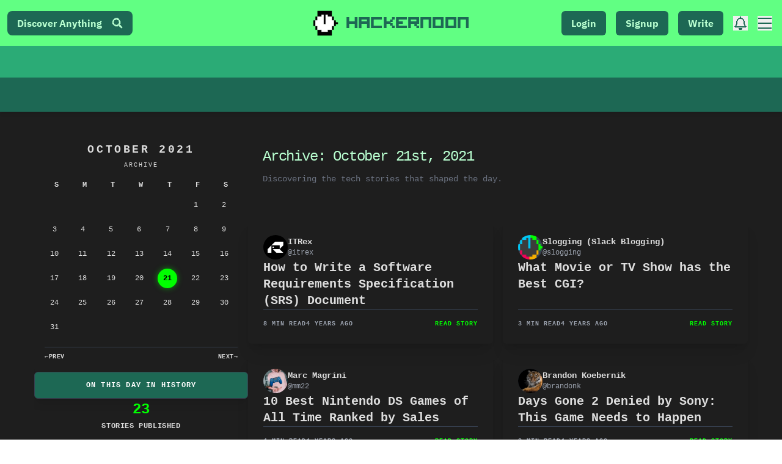

--- FILE ---
content_type: text/html; charset=utf-8
request_url: https://hackernoon.com/archives/2021/10/21
body_size: 13784
content:
<!DOCTYPE html><html lang="en"><head><meta charSet="utf-8"/><meta name="viewport" content="width=device-width"/><link rel="preload" as="image" imagesrcset="https://hackernoon.imgix.net/hn-icon.png?auto=format&amp;fit=max&amp;w=64 1x, https://hackernoon.imgix.net/hn-icon.png?auto=format&amp;fit=max&amp;w=128 2x"/><title>HackerNoon Tech Stories: 2021/10/21</title><meta name="description" content="HackerNoon, the technology education destination, published 23 tech stories on October 21st, 2021."/><meta name="next-head-count" content="5"/><link rel="preload" as="font" href="/fonts/HackerNoonFont/hackernoonv1-regular-webfont.woff2" type="font/woff2" crossorigin="anonymous"/><link rel="preconnect" href="https://fonts.googleapis.com"/><link rel="preconnect" href="https://fonts.gstatic.com" crossorigin="anonymous"/> <script async="" src="https://www.googletagmanager.com/gtag/js?id=G-ECJJ2Q2SJQ" type="8145bb76459d812427f26b12-text/javascript"></script><script id="ga4-init" type="8145bb76459d812427f26b12-text/javascript">
                window.dataLayer = window.dataLayer || [];
                function gtag(){dataLayer.push(arguments);}

                // Consent Mode: default to denied
                gtag('consent', 'default', {
                  'ad_storage': 'denied',
                  'analytics_storage': 'denied',
                  'ad_user_data': 'denied',
                  'ad_personalization': 'denied'
                });

                gtag('js', new Date());
                gtag('config', 'G-ECJJ2Q2SJQ');
              </script><script id="iubenda-init" type="8145bb76459d812427f26b12-text/javascript">
                (async function () {
                  try {
                    const res = await fetch("https://geolocation-db.com/json/");
                    const data = await res.json();
                    const country = data && data.country_code;

                    const GDPR_COUNTRIES = [
                      "AT","BE","BG","HR","CY","CZ","DK","EE","FI","FR","DE","GR","HU",
                      "IE","IT","LV","LT","LU","MT","NL","PL","PT","RO","SK","SI","ES",
                      "SE","IS","LI","NO","UK","GB"
                    ];
                    var isGdpr = GDPR_COUNTRIES.indexOf(country) > -1;

                    window._iub = window._iub || [];
                    window._iub.csConfiguration = {
                      siteId: 1848357,
                      cookiePolicyId: 18778700,
                      lang: "en",
                      enableTcf: false,
                      googleAdditionalConsentMode: true,
                      banner: {
                        position: "bottom",
                        rejectButtonDisplay: true,
                        explicitWithdrawal: true,
                        customizeButtonDisplay: true,
                        acceptButtonDisplay: true,
                        showTotalNumberOfProviders: false,
                        display: isGdpr
                      }
                    };

                    var iubScript = document.createElement("script");
                    iubScript.src = "https://cdn.iubenda.com/cs/iubenda_cs.js";
                    iubScript.async = true;
                    document.head.appendChild(iubScript);

                    if (!isGdpr) {
                      gtag('consent', 'update', {
                        'ad_storage': 'granted',
                        'analytics_storage': 'granted',
                        'ad_user_data': 'granted',
                        'ad_personalization': 'granted'
                      });
                    }
                  } catch (e) {
                    console.error("Iubenda geolocation failed", e);
                  }
                })();
              </script><script id="iubenda-consent-bridge" type="8145bb76459d812427f26b12-text/javascript">
                window.addEventListener("iubenda_consent_given", function () {
                  gtag('consent', 'update', {
                    'ad_storage': 'granted',
                    'analytics_storage': 'granted',
                    'ad_user_data': 'granted',
                    'ad_personalization': 'granted'
                  });

                  gtag('event', 'page_view', {
                    page_title: document.title,
                    page_location: location.href,
                    page_path: location.pathname + location.search
                  });
                });
              </script><link rel="preconnect" href="https://fonts.gstatic.com" crossorigin /><link rel="preload" href="/_next/static/css/c350ffa5aebe90b9.css" as="style"/><link rel="stylesheet" href="/_next/static/css/c350ffa5aebe90b9.css" data-n-g=""/><noscript data-n-css=""></noscript><script defer="" nomodule="" src="/_next/static/chunks/polyfills-c67a75d1b6f99dc8.js" type="8145bb76459d812427f26b12-text/javascript"></script><script src="https://accounts.google.com/gsi/client" defer="" data-nscript="beforeInteractive" type="8145bb76459d812427f26b12-text/javascript"></script><script defer="" src="/_next/static/chunks/2033.a1f1f4a03bdd42e9.js" type="8145bb76459d812427f26b12-text/javascript"></script><script defer="" src="/_next/static/chunks/8656.bb7276a2ff466d26.js" type="8145bb76459d812427f26b12-text/javascript"></script><script src="/_next/static/chunks/webpack-150fa1b625790743.js" defer="" type="8145bb76459d812427f26b12-text/javascript"></script><script src="/_next/static/chunks/framework-79bce4a3a540b080.js" defer="" type="8145bb76459d812427f26b12-text/javascript"></script><script src="/_next/static/chunks/main-87ffee5d2ac3498b.js" defer="" type="8145bb76459d812427f26b12-text/javascript"></script><script src="/_next/static/chunks/pages/_app-e6ad4b9221c2b1ab.js" defer="" type="8145bb76459d812427f26b12-text/javascript"></script><script src="/_next/static/chunks/75fc9c18-55217e80064ded2b.js" defer="" type="8145bb76459d812427f26b12-text/javascript"></script><script src="/_next/static/chunks/3207-cad62c573ca3c405.js" defer="" type="8145bb76459d812427f26b12-text/javascript"></script><script src="/_next/static/chunks/pages/archives/%5Byear%5D/%5Bmonth%5D/%5Bday%5D-d08b2a0dd2b9dbcb.js" defer="" type="8145bb76459d812427f26b12-text/javascript"></script><script src="/_next/static/_N0D3ous2Jgxk0Ql8Xels/_buildManifest.js" defer="" type="8145bb76459d812427f26b12-text/javascript"></script><script src="/_next/static/_N0D3ous2Jgxk0Ql8Xels/_ssgManifest.js" defer="" type="8145bb76459d812427f26b12-text/javascript"></script><style data-styled="" data-styled-version="5.3.11"></style><style data-href="https://fonts.googleapis.com/css2?family=IBM+Plex+Mono:wght@400;700&family=IBM+Plex+Sans:wght@400;700&family=Inter:wght@400;600;900&display=swap">@font-face{font-family:'IBM Plex Mono';font-style:normal;font-weight:400;font-display:swap;src:url(https://fonts.gstatic.com/l/font?kit=-F63fjptAgt5VM-kVkqdyU8n5is&skey=b40c83751ce1954d&v=v20) format('woff')}@font-face{font-family:'IBM Plex Mono';font-style:normal;font-weight:700;font-display:swap;src:url(https://fonts.gstatic.com/l/font?kit=-F6qfjptAgt5VM-kVkqdyU8n3pQP8lQ&skey=bdce5c587d610a04&v=v20) format('woff')}@font-face{font-family:'IBM Plex Sans';font-style:normal;font-weight:400;font-stretch:normal;font-display:swap;src:url(https://fonts.gstatic.com/l/font?kit=zYXGKVElMYYaJe8bpLHnCwDKr932-G7dytD-Dmu1swZSAXcomDVmadSD6llzAw&skey=db4d85f0f9937532&v=v23) format('woff')}@font-face{font-family:'IBM Plex Sans';font-style:normal;font-weight:700;font-stretch:normal;font-display:swap;src:url(https://fonts.gstatic.com/l/font?kit=zYXGKVElMYYaJe8bpLHnCwDKr932-G7dytD-Dmu1swZSAXcomDVmadSDDV5zAw&skey=db4d85f0f9937532&v=v23) format('woff')}@font-face{font-family:'Inter';font-style:normal;font-weight:400;font-display:swap;src:url(https://fonts.gstatic.com/l/font?kit=UcCO3FwrK3iLTeHuS_nVMrMxCp50SjIw2boKoduKmMEVuLyfMZs&skey=c491285d6722e4fa&v=v20) format('woff')}@font-face{font-family:'Inter';font-style:normal;font-weight:600;font-display:swap;src:url(https://fonts.gstatic.com/l/font?kit=UcCO3FwrK3iLTeHuS_nVMrMxCp50SjIw2boKoduKmMEVuGKYMZs&skey=c491285d6722e4fa&v=v20) format('woff')}@font-face{font-family:'Inter';font-style:normal;font-weight:900;font-display:swap;src:url(https://fonts.gstatic.com/l/font?kit=UcCO3FwrK3iLTeHuS_nVMrMxCp50SjIw2boKoduKmMEVuBWYMZs&skey=c491285d6722e4fa&v=v20) format('woff')}@font-face{font-family:'IBM Plex Mono';font-style:normal;font-weight:400;font-display:swap;src:url(https://fonts.gstatic.com/s/ibmplexmono/v20/-F63fjptAgt5VM-kVkqdyU8n1iIq131nj-otFQ.woff2) format('woff2');unicode-range:U+0460-052F,U+1C80-1C8A,U+20B4,U+2DE0-2DFF,U+A640-A69F,U+FE2E-FE2F}@font-face{font-family:'IBM Plex Mono';font-style:normal;font-weight:400;font-display:swap;src:url(https://fonts.gstatic.com/s/ibmplexmono/v20/-F63fjptAgt5VM-kVkqdyU8n1isq131nj-otFQ.woff2) format('woff2');unicode-range:U+0301,U+0400-045F,U+0490-0491,U+04B0-04B1,U+2116}@font-face{font-family:'IBM Plex Mono';font-style:normal;font-weight:400;font-display:swap;src:url(https://fonts.gstatic.com/s/ibmplexmono/v20/-F63fjptAgt5VM-kVkqdyU8n1iAq131nj-otFQ.woff2) format('woff2');unicode-range:U+0102-0103,U+0110-0111,U+0128-0129,U+0168-0169,U+01A0-01A1,U+01AF-01B0,U+0300-0301,U+0303-0304,U+0308-0309,U+0323,U+0329,U+1EA0-1EF9,U+20AB}@font-face{font-family:'IBM Plex Mono';font-style:normal;font-weight:400;font-display:swap;src:url(https://fonts.gstatic.com/s/ibmplexmono/v20/-F63fjptAgt5VM-kVkqdyU8n1iEq131nj-otFQ.woff2) format('woff2');unicode-range:U+0100-02BA,U+02BD-02C5,U+02C7-02CC,U+02CE-02D7,U+02DD-02FF,U+0304,U+0308,U+0329,U+1D00-1DBF,U+1E00-1E9F,U+1EF2-1EFF,U+2020,U+20A0-20AB,U+20AD-20C0,U+2113,U+2C60-2C7F,U+A720-A7FF}@font-face{font-family:'IBM Plex Mono';font-style:normal;font-weight:400;font-display:swap;src:url(https://fonts.gstatic.com/s/ibmplexmono/v20/-F63fjptAgt5VM-kVkqdyU8n1i8q131nj-o.woff2) format('woff2');unicode-range:U+0000-00FF,U+0131,U+0152-0153,U+02BB-02BC,U+02C6,U+02DA,U+02DC,U+0304,U+0308,U+0329,U+2000-206F,U+20AC,U+2122,U+2191,U+2193,U+2212,U+2215,U+FEFF,U+FFFD}@font-face{font-family:'IBM Plex Mono';font-style:normal;font-weight:700;font-display:swap;src:url(https://fonts.gstatic.com/s/ibmplexmono/v20/-F6qfjptAgt5VM-kVkqdyU8n3pQPwl1FgsAXHNlYzg.woff2) format('woff2');unicode-range:U+0460-052F,U+1C80-1C8A,U+20B4,U+2DE0-2DFF,U+A640-A69F,U+FE2E-FE2F}@font-face{font-family:'IBM Plex Mono';font-style:normal;font-weight:700;font-display:swap;src:url(https://fonts.gstatic.com/s/ibmplexmono/v20/-F6qfjptAgt5VM-kVkqdyU8n3pQPwlRFgsAXHNlYzg.woff2) format('woff2');unicode-range:U+0301,U+0400-045F,U+0490-0491,U+04B0-04B1,U+2116}@font-face{font-family:'IBM Plex Mono';font-style:normal;font-weight:700;font-display:swap;src:url(https://fonts.gstatic.com/s/ibmplexmono/v20/-F6qfjptAgt5VM-kVkqdyU8n3pQPwl9FgsAXHNlYzg.woff2) format('woff2');unicode-range:U+0102-0103,U+0110-0111,U+0128-0129,U+0168-0169,U+01A0-01A1,U+01AF-01B0,U+0300-0301,U+0303-0304,U+0308-0309,U+0323,U+0329,U+1EA0-1EF9,U+20AB}@font-face{font-family:'IBM Plex Mono';font-style:normal;font-weight:700;font-display:swap;src:url(https://fonts.gstatic.com/s/ibmplexmono/v20/-F6qfjptAgt5VM-kVkqdyU8n3pQPwl5FgsAXHNlYzg.woff2) format('woff2');unicode-range:U+0100-02BA,U+02BD-02C5,U+02C7-02CC,U+02CE-02D7,U+02DD-02FF,U+0304,U+0308,U+0329,U+1D00-1DBF,U+1E00-1E9F,U+1EF2-1EFF,U+2020,U+20A0-20AB,U+20AD-20C0,U+2113,U+2C60-2C7F,U+A720-A7FF}@font-face{font-family:'IBM Plex Mono';font-style:normal;font-weight:700;font-display:swap;src:url(https://fonts.gstatic.com/s/ibmplexmono/v20/-F6qfjptAgt5VM-kVkqdyU8n3pQPwlBFgsAXHNk.woff2) format('woff2');unicode-range:U+0000-00FF,U+0131,U+0152-0153,U+02BB-02BC,U+02C6,U+02DA,U+02DC,U+0304,U+0308,U+0329,U+2000-206F,U+20AC,U+2122,U+2191,U+2193,U+2212,U+2215,U+FEFF,U+FFFD}@font-face{font-family:'IBM Plex Sans';font-style:normal;font-weight:400;font-stretch:100%;font-display:swap;src:url(https://fonts.gstatic.com/s/ibmplexsans/v23/zYXzKVElMYYaJe8bpLHnCwDKr932-G7dytD-Dmu1syxTKYbSB4ZhRNU.woff2) format('woff2');unicode-range:U+0460-052F,U+1C80-1C8A,U+20B4,U+2DE0-2DFF,U+A640-A69F,U+FE2E-FE2F}@font-face{font-family:'IBM Plex Sans';font-style:normal;font-weight:400;font-stretch:100%;font-display:swap;src:url(https://fonts.gstatic.com/s/ibmplexsans/v23/zYXzKVElMYYaJe8bpLHnCwDKr932-G7dytD-Dmu1syxaKYbSB4ZhRNU.woff2) format('woff2');unicode-range:U+0301,U+0400-045F,U+0490-0491,U+04B0-04B1,U+2116}@font-face{font-family:'IBM Plex Sans';font-style:normal;font-weight:400;font-stretch:100%;font-display:swap;src:url(https://fonts.gstatic.com/s/ibmplexsans/v23/zYXzKVElMYYaJe8bpLHnCwDKr932-G7dytD-Dmu1syxdKYbSB4ZhRNU.woff2) format('woff2');unicode-range:U+0370-0377,U+037A-037F,U+0384-038A,U+038C,U+038E-03A1,U+03A3-03FF}@font-face{font-family:'IBM Plex Sans';font-style:normal;font-weight:400;font-stretch:100%;font-display:swap;src:url(https://fonts.gstatic.com/s/ibmplexsans/v23/zYXzKVElMYYaJe8bpLHnCwDKr932-G7dytD-Dmu1syxRKYbSB4ZhRNU.woff2) format('woff2');unicode-range:U+0102-0103,U+0110-0111,U+0128-0129,U+0168-0169,U+01A0-01A1,U+01AF-01B0,U+0300-0301,U+0303-0304,U+0308-0309,U+0323,U+0329,U+1EA0-1EF9,U+20AB}@font-face{font-family:'IBM Plex Sans';font-style:normal;font-weight:400;font-stretch:100%;font-display:swap;src:url(https://fonts.gstatic.com/s/ibmplexsans/v23/zYXzKVElMYYaJe8bpLHnCwDKr932-G7dytD-Dmu1syxQKYbSB4ZhRNU.woff2) format('woff2');unicode-range:U+0100-02BA,U+02BD-02C5,U+02C7-02CC,U+02CE-02D7,U+02DD-02FF,U+0304,U+0308,U+0329,U+1D00-1DBF,U+1E00-1E9F,U+1EF2-1EFF,U+2020,U+20A0-20AB,U+20AD-20C0,U+2113,U+2C60-2C7F,U+A720-A7FF}@font-face{font-family:'IBM Plex Sans';font-style:normal;font-weight:400;font-stretch:100%;font-display:swap;src:url(https://fonts.gstatic.com/s/ibmplexsans/v23/zYXzKVElMYYaJe8bpLHnCwDKr932-G7dytD-Dmu1syxeKYbSB4Zh.woff2) format('woff2');unicode-range:U+0000-00FF,U+0131,U+0152-0153,U+02BB-02BC,U+02C6,U+02DA,U+02DC,U+0304,U+0308,U+0329,U+2000-206F,U+20AC,U+2122,U+2191,U+2193,U+2212,U+2215,U+FEFF,U+FFFD}@font-face{font-family:'IBM Plex Sans';font-style:normal;font-weight:700;font-stretch:100%;font-display:swap;src:url(https://fonts.gstatic.com/s/ibmplexsans/v23/zYXzKVElMYYaJe8bpLHnCwDKr932-G7dytD-Dmu1syxTKYbSB4ZhRNU.woff2) format('woff2');unicode-range:U+0460-052F,U+1C80-1C8A,U+20B4,U+2DE0-2DFF,U+A640-A69F,U+FE2E-FE2F}@font-face{font-family:'IBM Plex Sans';font-style:normal;font-weight:700;font-stretch:100%;font-display:swap;src:url(https://fonts.gstatic.com/s/ibmplexsans/v23/zYXzKVElMYYaJe8bpLHnCwDKr932-G7dytD-Dmu1syxaKYbSB4ZhRNU.woff2) format('woff2');unicode-range:U+0301,U+0400-045F,U+0490-0491,U+04B0-04B1,U+2116}@font-face{font-family:'IBM Plex Sans';font-style:normal;font-weight:700;font-stretch:100%;font-display:swap;src:url(https://fonts.gstatic.com/s/ibmplexsans/v23/zYXzKVElMYYaJe8bpLHnCwDKr932-G7dytD-Dmu1syxdKYbSB4ZhRNU.woff2) format('woff2');unicode-range:U+0370-0377,U+037A-037F,U+0384-038A,U+038C,U+038E-03A1,U+03A3-03FF}@font-face{font-family:'IBM Plex Sans';font-style:normal;font-weight:700;font-stretch:100%;font-display:swap;src:url(https://fonts.gstatic.com/s/ibmplexsans/v23/zYXzKVElMYYaJe8bpLHnCwDKr932-G7dytD-Dmu1syxRKYbSB4ZhRNU.woff2) format('woff2');unicode-range:U+0102-0103,U+0110-0111,U+0128-0129,U+0168-0169,U+01A0-01A1,U+01AF-01B0,U+0300-0301,U+0303-0304,U+0308-0309,U+0323,U+0329,U+1EA0-1EF9,U+20AB}@font-face{font-family:'IBM Plex Sans';font-style:normal;font-weight:700;font-stretch:100%;font-display:swap;src:url(https://fonts.gstatic.com/s/ibmplexsans/v23/zYXzKVElMYYaJe8bpLHnCwDKr932-G7dytD-Dmu1syxQKYbSB4ZhRNU.woff2) format('woff2');unicode-range:U+0100-02BA,U+02BD-02C5,U+02C7-02CC,U+02CE-02D7,U+02DD-02FF,U+0304,U+0308,U+0329,U+1D00-1DBF,U+1E00-1E9F,U+1EF2-1EFF,U+2020,U+20A0-20AB,U+20AD-20C0,U+2113,U+2C60-2C7F,U+A720-A7FF}@font-face{font-family:'IBM Plex Sans';font-style:normal;font-weight:700;font-stretch:100%;font-display:swap;src:url(https://fonts.gstatic.com/s/ibmplexsans/v23/zYXzKVElMYYaJe8bpLHnCwDKr932-G7dytD-Dmu1syxeKYbSB4Zh.woff2) format('woff2');unicode-range:U+0000-00FF,U+0131,U+0152-0153,U+02BB-02BC,U+02C6,U+02DA,U+02DC,U+0304,U+0308,U+0329,U+2000-206F,U+20AC,U+2122,U+2191,U+2193,U+2212,U+2215,U+FEFF,U+FFFD}@font-face{font-family:'Inter';font-style:normal;font-weight:400;font-display:swap;src:url(https://fonts.gstatic.com/s/inter/v20/UcC73FwrK3iLTeHuS_nVMrMxCp50SjIa2JL7W0Q5n-wU.woff2) format('woff2');unicode-range:U+0460-052F,U+1C80-1C8A,U+20B4,U+2DE0-2DFF,U+A640-A69F,U+FE2E-FE2F}@font-face{font-family:'Inter';font-style:normal;font-weight:400;font-display:swap;src:url(https://fonts.gstatic.com/s/inter/v20/UcC73FwrK3iLTeHuS_nVMrMxCp50SjIa0ZL7W0Q5n-wU.woff2) format('woff2');unicode-range:U+0301,U+0400-045F,U+0490-0491,U+04B0-04B1,U+2116}@font-face{font-family:'Inter';font-style:normal;font-weight:400;font-display:swap;src:url(https://fonts.gstatic.com/s/inter/v20/UcC73FwrK3iLTeHuS_nVMrMxCp50SjIa2ZL7W0Q5n-wU.woff2) format('woff2');unicode-range:U+1F00-1FFF}@font-face{font-family:'Inter';font-style:normal;font-weight:400;font-display:swap;src:url(https://fonts.gstatic.com/s/inter/v20/UcC73FwrK3iLTeHuS_nVMrMxCp50SjIa1pL7W0Q5n-wU.woff2) format('woff2');unicode-range:U+0370-0377,U+037A-037F,U+0384-038A,U+038C,U+038E-03A1,U+03A3-03FF}@font-face{font-family:'Inter';font-style:normal;font-weight:400;font-display:swap;src:url(https://fonts.gstatic.com/s/inter/v20/UcC73FwrK3iLTeHuS_nVMrMxCp50SjIa2pL7W0Q5n-wU.woff2) format('woff2');unicode-range:U+0102-0103,U+0110-0111,U+0128-0129,U+0168-0169,U+01A0-01A1,U+01AF-01B0,U+0300-0301,U+0303-0304,U+0308-0309,U+0323,U+0329,U+1EA0-1EF9,U+20AB}@font-face{font-family:'Inter';font-style:normal;font-weight:400;font-display:swap;src:url(https://fonts.gstatic.com/s/inter/v20/UcC73FwrK3iLTeHuS_nVMrMxCp50SjIa25L7W0Q5n-wU.woff2) format('woff2');unicode-range:U+0100-02BA,U+02BD-02C5,U+02C7-02CC,U+02CE-02D7,U+02DD-02FF,U+0304,U+0308,U+0329,U+1D00-1DBF,U+1E00-1E9F,U+1EF2-1EFF,U+2020,U+20A0-20AB,U+20AD-20C0,U+2113,U+2C60-2C7F,U+A720-A7FF}@font-face{font-family:'Inter';font-style:normal;font-weight:400;font-display:swap;src:url(https://fonts.gstatic.com/s/inter/v20/UcC73FwrK3iLTeHuS_nVMrMxCp50SjIa1ZL7W0Q5nw.woff2) format('woff2');unicode-range:U+0000-00FF,U+0131,U+0152-0153,U+02BB-02BC,U+02C6,U+02DA,U+02DC,U+0304,U+0308,U+0329,U+2000-206F,U+20AC,U+2122,U+2191,U+2193,U+2212,U+2215,U+FEFF,U+FFFD}@font-face{font-family:'Inter';font-style:normal;font-weight:600;font-display:swap;src:url(https://fonts.gstatic.com/s/inter/v20/UcC73FwrK3iLTeHuS_nVMrMxCp50SjIa2JL7W0Q5n-wU.woff2) format('woff2');unicode-range:U+0460-052F,U+1C80-1C8A,U+20B4,U+2DE0-2DFF,U+A640-A69F,U+FE2E-FE2F}@font-face{font-family:'Inter';font-style:normal;font-weight:600;font-display:swap;src:url(https://fonts.gstatic.com/s/inter/v20/UcC73FwrK3iLTeHuS_nVMrMxCp50SjIa0ZL7W0Q5n-wU.woff2) format('woff2');unicode-range:U+0301,U+0400-045F,U+0490-0491,U+04B0-04B1,U+2116}@font-face{font-family:'Inter';font-style:normal;font-weight:600;font-display:swap;src:url(https://fonts.gstatic.com/s/inter/v20/UcC73FwrK3iLTeHuS_nVMrMxCp50SjIa2ZL7W0Q5n-wU.woff2) format('woff2');unicode-range:U+1F00-1FFF}@font-face{font-family:'Inter';font-style:normal;font-weight:600;font-display:swap;src:url(https://fonts.gstatic.com/s/inter/v20/UcC73FwrK3iLTeHuS_nVMrMxCp50SjIa1pL7W0Q5n-wU.woff2) format('woff2');unicode-range:U+0370-0377,U+037A-037F,U+0384-038A,U+038C,U+038E-03A1,U+03A3-03FF}@font-face{font-family:'Inter';font-style:normal;font-weight:600;font-display:swap;src:url(https://fonts.gstatic.com/s/inter/v20/UcC73FwrK3iLTeHuS_nVMrMxCp50SjIa2pL7W0Q5n-wU.woff2) format('woff2');unicode-range:U+0102-0103,U+0110-0111,U+0128-0129,U+0168-0169,U+01A0-01A1,U+01AF-01B0,U+0300-0301,U+0303-0304,U+0308-0309,U+0323,U+0329,U+1EA0-1EF9,U+20AB}@font-face{font-family:'Inter';font-style:normal;font-weight:600;font-display:swap;src:url(https://fonts.gstatic.com/s/inter/v20/UcC73FwrK3iLTeHuS_nVMrMxCp50SjIa25L7W0Q5n-wU.woff2) format('woff2');unicode-range:U+0100-02BA,U+02BD-02C5,U+02C7-02CC,U+02CE-02D7,U+02DD-02FF,U+0304,U+0308,U+0329,U+1D00-1DBF,U+1E00-1E9F,U+1EF2-1EFF,U+2020,U+20A0-20AB,U+20AD-20C0,U+2113,U+2C60-2C7F,U+A720-A7FF}@font-face{font-family:'Inter';font-style:normal;font-weight:600;font-display:swap;src:url(https://fonts.gstatic.com/s/inter/v20/UcC73FwrK3iLTeHuS_nVMrMxCp50SjIa1ZL7W0Q5nw.woff2) format('woff2');unicode-range:U+0000-00FF,U+0131,U+0152-0153,U+02BB-02BC,U+02C6,U+02DA,U+02DC,U+0304,U+0308,U+0329,U+2000-206F,U+20AC,U+2122,U+2191,U+2193,U+2212,U+2215,U+FEFF,U+FFFD}@font-face{font-family:'Inter';font-style:normal;font-weight:900;font-display:swap;src:url(https://fonts.gstatic.com/s/inter/v20/UcC73FwrK3iLTeHuS_nVMrMxCp50SjIa2JL7W0Q5n-wU.woff2) format('woff2');unicode-range:U+0460-052F,U+1C80-1C8A,U+20B4,U+2DE0-2DFF,U+A640-A69F,U+FE2E-FE2F}@font-face{font-family:'Inter';font-style:normal;font-weight:900;font-display:swap;src:url(https://fonts.gstatic.com/s/inter/v20/UcC73FwrK3iLTeHuS_nVMrMxCp50SjIa0ZL7W0Q5n-wU.woff2) format('woff2');unicode-range:U+0301,U+0400-045F,U+0490-0491,U+04B0-04B1,U+2116}@font-face{font-family:'Inter';font-style:normal;font-weight:900;font-display:swap;src:url(https://fonts.gstatic.com/s/inter/v20/UcC73FwrK3iLTeHuS_nVMrMxCp50SjIa2ZL7W0Q5n-wU.woff2) format('woff2');unicode-range:U+1F00-1FFF}@font-face{font-family:'Inter';font-style:normal;font-weight:900;font-display:swap;src:url(https://fonts.gstatic.com/s/inter/v20/UcC73FwrK3iLTeHuS_nVMrMxCp50SjIa1pL7W0Q5n-wU.woff2) format('woff2');unicode-range:U+0370-0377,U+037A-037F,U+0384-038A,U+038C,U+038E-03A1,U+03A3-03FF}@font-face{font-family:'Inter';font-style:normal;font-weight:900;font-display:swap;src:url(https://fonts.gstatic.com/s/inter/v20/UcC73FwrK3iLTeHuS_nVMrMxCp50SjIa2pL7W0Q5n-wU.woff2) format('woff2');unicode-range:U+0102-0103,U+0110-0111,U+0128-0129,U+0168-0169,U+01A0-01A1,U+01AF-01B0,U+0300-0301,U+0303-0304,U+0308-0309,U+0323,U+0329,U+1EA0-1EF9,U+20AB}@font-face{font-family:'Inter';font-style:normal;font-weight:900;font-display:swap;src:url(https://fonts.gstatic.com/s/inter/v20/UcC73FwrK3iLTeHuS_nVMrMxCp50SjIa25L7W0Q5n-wU.woff2) format('woff2');unicode-range:U+0100-02BA,U+02BD-02C5,U+02C7-02CC,U+02CE-02D7,U+02DD-02FF,U+0304,U+0308,U+0329,U+1D00-1DBF,U+1E00-1E9F,U+1EF2-1EFF,U+2020,U+20A0-20AB,U+20AD-20C0,U+2113,U+2C60-2C7F,U+A720-A7FF}@font-face{font-family:'Inter';font-style:normal;font-weight:900;font-display:swap;src:url(https://fonts.gstatic.com/s/inter/v20/UcC73FwrK3iLTeHuS_nVMrMxCp50SjIa1ZL7W0Q5nw.woff2) format('woff2');unicode-range:U+0000-00FF,U+0131,U+0152-0153,U+02BB-02BC,U+02C6,U+02DA,U+02DC,U+0304,U+0308,U+0329,U+2000-206F,U+20AC,U+2122,U+2191,U+2193,U+2212,U+2215,U+FEFF,U+FFFD}</style></head><body><div id="__next" data-reactroot=""><div class="bg-light text-lightText font-[ibm-plex-mono]"><main><header class=" font-[ibm-plex-sans] h-[88px] sm:h-[131px]  fixed top-0 left-0 w-full z-50 transition-all duration-500 ease-in-out translate-y-0 "><div class="flex items-center justify-between bg-primary  lg:navbar h-[50px] sm:min-h-[75px] transition-all duration-100 shadow-md  w-full"><div class="hidden lg:flex navbar-start h-full items-center ml-1"><button class="flex items-center hover:scale-[1.01] justify-center rounded-lg text-base px-4 font-bold py-2 border-none bg-primary-content text-primaryContentText">Discover Anything<i class="hn hn-search text-lg ml-4 text-primaryContentText "></i></button></div><div class="nav-start lg:navbar-center ml-3 lg:ml-0"><a href="/" class="relative z-10 flex items-center space-x-2 hover:scale-[1.02]"><div class="w-[35px] h-[35px] sm:w-[50px] sm:h-[50px] rounded p-1 bg-hnLogo"><span style="box-sizing:border-box;display:inline-block;overflow:hidden;width:initial;height:initial;background:none;opacity:1;border:0;margin:0;padding:0;position:relative;max-width:100%"><span style="box-sizing:border-box;display:block;width:initial;height:initial;background:none;opacity:1;border:0;margin:0;padding:0;max-width:100%"><img style="display:block;max-width:100%;width:initial;height:initial;background:none;opacity:1;border:0;margin:0;padding:0" alt="" aria-hidden="true" src="data:image/svg+xml,%3csvg%20xmlns=%27http://www.w3.org/2000/svg%27%20version=%271.1%27%20width=%2750%27%20height=%2750%27/%3e"/></span><img alt="Hackernoon logo" srcSet="https://hackernoon.imgix.net/hn-icon.png?auto=format&amp;fit=max&amp;w=64 1x, https://hackernoon.imgix.net/hn-icon.png?auto=format&amp;fit=max&amp;w=128 2x" src="https://hackernoon.imgix.net/hn-icon.png?auto=format&amp;fit=max&amp;w=128" decoding="async" data-nimg="intrinsic" class="" style="position:absolute;top:0;left:0;bottom:0;right:0;box-sizing:border-box;padding:0;border:none;margin:auto;display:block;width:0;height:0;min-width:100%;max-width:100%;min-height:100%;max-height:100%"/></span></div><span class="font-[HackerNoon] text-lg sm:text-2xl font-bold text-primary-content  tracking-wider hidden xs:block">Hackernoon</span></a></div><div class="navbar-end h-full flex items-center min-w-[100px] lg:min-w-[200px] space-x-4 mr-2"><div class=" h-[40px] flex items-center justify-center"></div><div class="hidden sm:flex space-x-4 "><button class="px-4 font-bold text-base py-1 sm:py-2 bg-primary-content text-primaryContentText rounded-md transition-all duration-300">Signup</button><a href="/new" class="px-4 hover:scale-105 font-bold text-base py-2 bg-primary-content text-primaryContentText rounded-md ">Write</a></div><button class="btn border-none p-0 m-0 lg:hidden bg-transparent hover:bg-transparent text-primary-content hover:scale-110"><i class="hn hn-search text-xl mr-2 "></i></button><button class="lg:flex hidden items-center hover:scale-110 text-primary-content"><i width="20" class="hn hn-bell text-2xl w-4 h-4 sm:w-6 sm:h-6"></i></button><button class="flex items-center hover:scale-110 text-primary-content"><i class="hn hn-bars text-2xl text-primary-content"></i></button></div></div><div class="z-20 hidden lg:block h-[52px] transition-all duration-500 ease-in-out"><nav class="h-[52px] bg-secondary animate-pulse"></nav></div><div class=" shadow-md flex items-center "><div class="bg-accent text-accent-content flex items-center h-[38px] sm:min-h-[56px]  font-[ibm-plex-sans] w-full  relative z-10 opacity-100"><div class="h-[48px] bg-[transparent] animate-pulse"></div></div></div></header><div class="transition-all duration-200 pt-[88px] sm:pt-[131px] lg:pt-[183px]"><div data-rht-toaster="" style="position:fixed;z-index:9999;top:16px;left:16px;right:16px;bottom:16px;pointer-events:none"></div><div class="max-w-[1200px] mx-auto px-4 py-8 font-mono"><div class="flex flex-col lg:flex-row gap-12 items-start"><div class="w-full lg:w-auto flex flex-col items-center shrink-0 gap-3 lg:sticky lg:top-52 lg:max-h-[calc(100vh-120px)] lg:overflow-y-auto hide-scrollbar"><div class="bg-panelAccent text-panelAccentTxt rounded-md p-4 w-[350px] flex flex-col items-center max-sm:w-[310px] font-mono shadow-xl border border-transparent hover:border-[#00ff00]/30 transition-all duration-300"><div class="text-center mb-4"><h2 class="text-lg font-bold text-panelAccentTxt tracking-[0.2em] uppercase">October 2021</h2><p class="text-[10px] text-panelAccentTxt mt-1 tracking-[0.2em] uppercase">Archive</p></div><div class="grid grid-cols-7 gap-y-2 gap-x-2 w-full mb-4"><div class="text-center text-xs font-bold text-panelAccentTxt">S</div><div class="text-center text-xs font-bold text-panelAccentTxt">M</div><div class="text-center text-xs font-bold text-panelAccentTxt">T</div><div class="text-center text-xs font-bold text-panelAccentTxt">W</div><div class="text-center text-xs font-bold text-panelAccentTxt">T</div><div class="text-center text-xs font-bold text-panelAccentTxt">F</div><div class="text-center text-xs font-bold text-panelAccentTxt">S</div><div></div><div></div><div></div><div></div><div></div><a class="
                        flex items-center justify-center w-8 h-8 text-xs transition-all duration-200
                        text-panelAccentTxt hover:text-[#00ff00] hover:bg-gray-700/50 rounded-full
                    " href="/archives/2021/10/01">1</a><a class="
                        flex items-center justify-center w-8 h-8 text-xs transition-all duration-200
                        text-panelAccentTxt hover:text-[#00ff00] hover:bg-gray-700/50 rounded-full
                    " href="/archives/2021/10/02">2</a><a class="
                        flex items-center justify-center w-8 h-8 text-xs transition-all duration-200
                        text-panelAccentTxt hover:text-[#00ff00] hover:bg-gray-700/50 rounded-full
                    " href="/archives/2021/10/03">3</a><a class="
                        flex items-center justify-center w-8 h-8 text-xs transition-all duration-200
                        text-panelAccentTxt hover:text-[#00ff00] hover:bg-gray-700/50 rounded-full
                    " href="/archives/2021/10/04">4</a><a class="
                        flex items-center justify-center w-8 h-8 text-xs transition-all duration-200
                        text-panelAccentTxt hover:text-[#00ff00] hover:bg-gray-700/50 rounded-full
                    " href="/archives/2021/10/05">5</a><a class="
                        flex items-center justify-center w-8 h-8 text-xs transition-all duration-200
                        text-panelAccentTxt hover:text-[#00ff00] hover:bg-gray-700/50 rounded-full
                    " href="/archives/2021/10/06">6</a><a class="
                        flex items-center justify-center w-8 h-8 text-xs transition-all duration-200
                        text-panelAccentTxt hover:text-[#00ff00] hover:bg-gray-700/50 rounded-full
                    " href="/archives/2021/10/07">7</a><a class="
                        flex items-center justify-center w-8 h-8 text-xs transition-all duration-200
                        text-panelAccentTxt hover:text-[#00ff00] hover:bg-gray-700/50 rounded-full
                    " href="/archives/2021/10/08">8</a><a class="
                        flex items-center justify-center w-8 h-8 text-xs transition-all duration-200
                        text-panelAccentTxt hover:text-[#00ff00] hover:bg-gray-700/50 rounded-full
                    " href="/archives/2021/10/09">9</a><a class="
                        flex items-center justify-center w-8 h-8 text-xs transition-all duration-200
                        text-panelAccentTxt hover:text-[#00ff00] hover:bg-gray-700/50 rounded-full
                    " href="/archives/2021/10/10">10</a><a class="
                        flex items-center justify-center w-8 h-8 text-xs transition-all duration-200
                        text-panelAccentTxt hover:text-[#00ff00] hover:bg-gray-700/50 rounded-full
                    " href="/archives/2021/10/11">11</a><a class="
                        flex items-center justify-center w-8 h-8 text-xs transition-all duration-200
                        text-panelAccentTxt hover:text-[#00ff00] hover:bg-gray-700/50 rounded-full
                    " href="/archives/2021/10/12">12</a><a class="
                        flex items-center justify-center w-8 h-8 text-xs transition-all duration-200
                        text-panelAccentTxt hover:text-[#00ff00] hover:bg-gray-700/50 rounded-full
                    " href="/archives/2021/10/13">13</a><a class="
                        flex items-center justify-center w-8 h-8 text-xs transition-all duration-200
                        text-panelAccentTxt hover:text-[#00ff00] hover:bg-gray-700/50 rounded-full
                    " href="/archives/2021/10/14">14</a><a class="
                        flex items-center justify-center w-8 h-8 text-xs transition-all duration-200
                        text-panelAccentTxt hover:text-[#00ff00] hover:bg-gray-700/50 rounded-full
                    " href="/archives/2021/10/15">15</a><a class="
                        flex items-center justify-center w-8 h-8 text-xs transition-all duration-200
                        text-panelAccentTxt hover:text-[#00ff00] hover:bg-gray-700/50 rounded-full
                    " href="/archives/2021/10/16">16</a><a class="
                        flex items-center justify-center w-8 h-8 text-xs transition-all duration-200
                        text-panelAccentTxt hover:text-[#00ff00] hover:bg-gray-700/50 rounded-full
                    " href="/archives/2021/10/17">17</a><a class="
                        flex items-center justify-center w-8 h-8 text-xs transition-all duration-200
                        text-panelAccentTxt hover:text-[#00ff00] hover:bg-gray-700/50 rounded-full
                    " href="/archives/2021/10/18">18</a><a class="
                        flex items-center justify-center w-8 h-8 text-xs transition-all duration-200
                        text-panelAccentTxt hover:text-[#00ff00] hover:bg-gray-700/50 rounded-full
                    " href="/archives/2021/10/19">19</a><a class="
                        flex items-center justify-center w-8 h-8 text-xs transition-all duration-200
                        text-panelAccentTxt hover:text-[#00ff00] hover:bg-gray-700/50 rounded-full
                    " href="/archives/2021/10/20">20</a><a class="
                        flex items-center justify-center w-8 h-8 text-xs transition-all duration-200
                        bg-[#00ff00] text-black rounded-full font-bold shadow-[0_0_10px_rgba(0,255,0,0.5)]
                    " href="/archives/2021/10/21">21</a><a class="
                        flex items-center justify-center w-8 h-8 text-xs transition-all duration-200
                        text-panelAccentTxt hover:text-[#00ff00] hover:bg-gray-700/50 rounded-full
                    " href="/archives/2021/10/22">22</a><a class="
                        flex items-center justify-center w-8 h-8 text-xs transition-all duration-200
                        text-panelAccentTxt hover:text-[#00ff00] hover:bg-gray-700/50 rounded-full
                    " href="/archives/2021/10/23">23</a><a class="
                        flex items-center justify-center w-8 h-8 text-xs transition-all duration-200
                        text-panelAccentTxt hover:text-[#00ff00] hover:bg-gray-700/50 rounded-full
                    " href="/archives/2021/10/24">24</a><a class="
                        flex items-center justify-center w-8 h-8 text-xs transition-all duration-200
                        text-panelAccentTxt hover:text-[#00ff00] hover:bg-gray-700/50 rounded-full
                    " href="/archives/2021/10/25">25</a><a class="
                        flex items-center justify-center w-8 h-8 text-xs transition-all duration-200
                        text-panelAccentTxt hover:text-[#00ff00] hover:bg-gray-700/50 rounded-full
                    " href="/archives/2021/10/26">26</a><a class="
                        flex items-center justify-center w-8 h-8 text-xs transition-all duration-200
                        text-panelAccentTxt hover:text-[#00ff00] hover:bg-gray-700/50 rounded-full
                    " href="/archives/2021/10/27">27</a><a class="
                        flex items-center justify-center w-8 h-8 text-xs transition-all duration-200
                        text-panelAccentTxt hover:text-[#00ff00] hover:bg-gray-700/50 rounded-full
                    " href="/archives/2021/10/28">28</a><a class="
                        flex items-center justify-center w-8 h-8 text-xs transition-all duration-200
                        text-panelAccentTxt hover:text-[#00ff00] hover:bg-gray-700/50 rounded-full
                    " href="/archives/2021/10/29">29</a><a class="
                        flex items-center justify-center w-8 h-8 text-xs transition-all duration-200
                        text-panelAccentTxt hover:text-[#00ff00] hover:bg-gray-700/50 rounded-full
                    " href="/archives/2021/10/30">30</a><a class="
                        flex items-center justify-center w-8 h-8 text-xs transition-all duration-200
                        text-panelAccentTxt hover:text-[#00ff00] hover:bg-gray-700/50 rounded-full
                    " href="/archives/2021/10/31">31</a></div><div class="flex justify-start w-full border-t border-gray-700 pt-2"><a class="text-[10px] font-bold text-panelAccentTxt hover:text-[#00ff00] flex items-center gap-1 uppercase tracking-wider transition-colors" href="/archives/2021/09/01"><span>←</span> Prev</a><div class="flex-grow"></div><a class="text-[10px] font-bold text-panelAccentTxt hover:text-[#00ff00] flex items-center gap-1 uppercase tracking-wider transition-colors" href="/archives/2021/11/01">Next <span>→</span></a></div></div><div class="w-[350px]"><a href="/on-this-day/10/21" class=" block w-full px-6 py-3 rounded-md bg-primary-content border border-gray-700 text-center font-bold text-white text-xs uppercase tracking-[0.1em] hover:bg-[#00ff00] hover:text-black hover:border-transparent transition-all duration-300 shadow-lg ">On This Day In History</a></div><div class="w-full max-w-[350px] text-center"><h3 class="text-[#00ff00] font-bold text-2xl mb-0">23</h3><p class="text-[12px] font-bold uppercase tracking-wider">Stories Published</p></div></div><div class="flex-1 w-full"><div class="mb-8 p-6 rounded-sm"><h2 class="text-2xl text-lightTextStrong mb-2 tracking-tighter">Archive: <!-- -->October 21st, 2021</h2><p class="text-gray-500 text-sm">Discovering the tech stories that shaped the day.</p></div><div class="grid grid-cols-1 md:grid-cols-2 lg:grid-cols-2 gap-4"><div class="bg-panelAccent text-panelAccentTxt rounded-md p-6 flex flex-col gap-6 h-full font-mono shadow-xl transition-all duration-300 hover:-translate-y-1 hover:shadow-[0_0_20px_rgba(0,255,0,0.2)] border border-transparent hover:border-[#00ff00]/50"><div class="flex items-center gap-3"><div class="relative w-10 h-10 rounded-full overflow-hidden bg-gray-700"><span style="box-sizing:border-box;display:block;overflow:hidden;width:initial;height:initial;background:none;opacity:1;border:0;margin:0;padding:0;position:absolute;top:0;left:0;bottom:0;right:0"><img alt="ITRex" src="[data-uri]" decoding="async" data-nimg="fill" class="cursor-pointer" style="position:absolute;top:0;left:0;bottom:0;right:0;box-sizing:border-box;padding:0;border:none;margin:auto;display:block;width:0;height:0;min-width:100%;max-width:100%;min-height:100%;max-height:100%;object-fit:cover"/><noscript><img alt="ITRex" sizes="100vw" srcSet="https://hackernoon.com/images/dtsFKqwL3KZ43BFFEoYwTdyns4r1-6s033gh.jpeg?auto=format&amp;fit=max&amp;w=640 640w, https://hackernoon.com/images/dtsFKqwL3KZ43BFFEoYwTdyns4r1-6s033gh.jpeg?auto=format&amp;fit=max&amp;w=750 750w, https://hackernoon.com/images/dtsFKqwL3KZ43BFFEoYwTdyns4r1-6s033gh.jpeg?auto=format&amp;fit=max&amp;w=828 828w, https://hackernoon.com/images/dtsFKqwL3KZ43BFFEoYwTdyns4r1-6s033gh.jpeg?auto=format&amp;fit=max&amp;w=1080 1080w, https://hackernoon.com/images/dtsFKqwL3KZ43BFFEoYwTdyns4r1-6s033gh.jpeg?auto=format&amp;fit=max&amp;w=1200 1200w, https://hackernoon.com/images/dtsFKqwL3KZ43BFFEoYwTdyns4r1-6s033gh.jpeg?auto=format&amp;fit=max&amp;w=1920 1920w, https://hackernoon.com/images/dtsFKqwL3KZ43BFFEoYwTdyns4r1-6s033gh.jpeg?auto=format&amp;fit=max&amp;w=2048 2048w, https://hackernoon.com/images/dtsFKqwL3KZ43BFFEoYwTdyns4r1-6s033gh.jpeg?auto=format&amp;fit=max&amp;w=3840 3840w" src="https://hackernoon.com/images/dtsFKqwL3KZ43BFFEoYwTdyns4r1-6s033gh.jpeg?auto=format&amp;fit=max&amp;w=3840" decoding="async" data-nimg="fill" style="position:absolute;top:0;left:0;bottom:0;right:0;box-sizing:border-box;padding:0;border:none;margin:auto;display:block;width:0;height:0;min-width:100%;max-width:100%;min-height:100%;max-height:100%;object-fit:cover" class="cursor-pointer" loading="lazy"/></noscript></span></div><div class="flex flex-col"><span class="text-sm font-bold text-panelAccentTxt leading-tight cursor-pointer">ITRex</span><span class="text-xs text-gray-400 cursor-pointer">@<!-- -->itrex</span></div></div><div class="flex-1"><a class="group block" href="/how-to-write-a-software-requirements-specification-srs-document"><h3 class="text-xl font-bold text-panelAccentTxt leading-snug transition-colors duration-200">How to Write a Software Requirements Specification (SRS) Document</h3></a></div><div class="flex items-center justify-between border-t border-gray-700 pt-4 mt-auto"><div class="flex items-center gap-3 text-[10px] font-bold text-gray-400 uppercase tracking-widest"><span>8<!-- --> Min Read</span><span>4 years<!-- --> Ago</span></div><a class="text-[10px] font-black text-[#00ff00] transition-colors uppercase tracking-[0.1em]" href="/how-to-write-a-software-requirements-specification-srs-document">Read Story</a></div></div><div class="bg-panelAccent text-panelAccentTxt rounded-md p-6 flex flex-col gap-6 h-full font-mono shadow-xl transition-all duration-300 hover:-translate-y-1 hover:shadow-[0_0_20px_rgba(0,255,0,0.2)] border border-transparent hover:border-[#00ff00]/50"><div class="flex items-center gap-3"><div class="relative w-10 h-10 rounded-full overflow-hidden bg-gray-700"><span style="box-sizing:border-box;display:block;overflow:hidden;width:initial;height:initial;background:none;opacity:1;border:0;margin:0;padding:0;position:absolute;top:0;left:0;bottom:0;right:0"><img alt="Slogging (Slack Blogging)" src="[data-uri]" decoding="async" data-nimg="fill" class="cursor-pointer" style="position:absolute;top:0;left:0;bottom:0;right:0;box-sizing:border-box;padding:0;border:none;margin:auto;display:block;width:0;height:0;min-width:100%;max-width:100%;min-height:100%;max-height:100%;object-fit:cover"/><noscript><img alt="Slogging (Slack Blogging)" sizes="100vw" srcSet="https://cdn.hackernoon.com/images/6UvJdfoLIfNt1WHZtM2sUgjmUM73-o593s2s.png?auto=format&amp;fit=max&amp;w=640 640w, https://cdn.hackernoon.com/images/6UvJdfoLIfNt1WHZtM2sUgjmUM73-o593s2s.png?auto=format&amp;fit=max&amp;w=750 750w, https://cdn.hackernoon.com/images/6UvJdfoLIfNt1WHZtM2sUgjmUM73-o593s2s.png?auto=format&amp;fit=max&amp;w=828 828w, https://cdn.hackernoon.com/images/6UvJdfoLIfNt1WHZtM2sUgjmUM73-o593s2s.png?auto=format&amp;fit=max&amp;w=1080 1080w, https://cdn.hackernoon.com/images/6UvJdfoLIfNt1WHZtM2sUgjmUM73-o593s2s.png?auto=format&amp;fit=max&amp;w=1200 1200w, https://cdn.hackernoon.com/images/6UvJdfoLIfNt1WHZtM2sUgjmUM73-o593s2s.png?auto=format&amp;fit=max&amp;w=1920 1920w, https://cdn.hackernoon.com/images/6UvJdfoLIfNt1WHZtM2sUgjmUM73-o593s2s.png?auto=format&amp;fit=max&amp;w=2048 2048w, https://cdn.hackernoon.com/images/6UvJdfoLIfNt1WHZtM2sUgjmUM73-o593s2s.png?auto=format&amp;fit=max&amp;w=3840 3840w" src="https://cdn.hackernoon.com/images/6UvJdfoLIfNt1WHZtM2sUgjmUM73-o593s2s.png?auto=format&amp;fit=max&amp;w=3840" decoding="async" data-nimg="fill" style="position:absolute;top:0;left:0;bottom:0;right:0;box-sizing:border-box;padding:0;border:none;margin:auto;display:block;width:0;height:0;min-width:100%;max-width:100%;min-height:100%;max-height:100%;object-fit:cover" class="cursor-pointer" loading="lazy"/></noscript></span></div><div class="flex flex-col"><span class="text-sm font-bold text-panelAccentTxt leading-tight cursor-pointer">Slogging (Slack Blogging)</span><span class="text-xs text-gray-400 cursor-pointer">@<!-- -->slogging</span></div></div><div class="flex-1"><a class="group block" href="/what-movie-or-tv-show-has-the-best-cgi"><h3 class="text-xl font-bold text-panelAccentTxt leading-snug transition-colors duration-200">What Movie or TV Show has the Best CGI?</h3></a></div><div class="flex items-center justify-between border-t border-gray-700 pt-4 mt-auto"><div class="flex items-center gap-3 text-[10px] font-bold text-gray-400 uppercase tracking-widest"><span>3<!-- --> Min Read</span><span>4 years<!-- --> Ago</span></div><a class="text-[10px] font-black text-[#00ff00] transition-colors uppercase tracking-[0.1em]" href="/what-movie-or-tv-show-has-the-best-cgi">Read Story</a></div></div><div class="bg-panelAccent text-panelAccentTxt rounded-md p-6 flex flex-col gap-6 h-full font-mono shadow-xl transition-all duration-300 hover:-translate-y-1 hover:shadow-[0_0_20px_rgba(0,255,0,0.2)] border border-transparent hover:border-[#00ff00]/50"><div class="flex items-center gap-3"><div class="relative w-10 h-10 rounded-full overflow-hidden bg-gray-700"><span style="box-sizing:border-box;display:block;overflow:hidden;width:initial;height:initial;background:none;opacity:1;border:0;margin:0;padding:0;position:absolute;top:0;left:0;bottom:0;right:0"><img alt="Marc Magrini" src="[data-uri]" decoding="async" data-nimg="fill" class="cursor-pointer" style="position:absolute;top:0;left:0;bottom:0;right:0;box-sizing:border-box;padding:0;border:none;margin:auto;display:block;width:0;height:0;min-width:100%;max-width:100%;min-height:100%;max-height:100%;object-fit:cover"/><noscript><img alt="Marc Magrini" sizes="100vw" srcSet="https://cdn.hackernoon.com/images/ugoTV1vwcgR4mN8MMDUUN4vt6p02-9i037nc.jpeg?auto=format&amp;fit=max&amp;w=640 640w, https://cdn.hackernoon.com/images/ugoTV1vwcgR4mN8MMDUUN4vt6p02-9i037nc.jpeg?auto=format&amp;fit=max&amp;w=750 750w, https://cdn.hackernoon.com/images/ugoTV1vwcgR4mN8MMDUUN4vt6p02-9i037nc.jpeg?auto=format&amp;fit=max&amp;w=828 828w, https://cdn.hackernoon.com/images/ugoTV1vwcgR4mN8MMDUUN4vt6p02-9i037nc.jpeg?auto=format&amp;fit=max&amp;w=1080 1080w, https://cdn.hackernoon.com/images/ugoTV1vwcgR4mN8MMDUUN4vt6p02-9i037nc.jpeg?auto=format&amp;fit=max&amp;w=1200 1200w, https://cdn.hackernoon.com/images/ugoTV1vwcgR4mN8MMDUUN4vt6p02-9i037nc.jpeg?auto=format&amp;fit=max&amp;w=1920 1920w, https://cdn.hackernoon.com/images/ugoTV1vwcgR4mN8MMDUUN4vt6p02-9i037nc.jpeg?auto=format&amp;fit=max&amp;w=2048 2048w, https://cdn.hackernoon.com/images/ugoTV1vwcgR4mN8MMDUUN4vt6p02-9i037nc.jpeg?auto=format&amp;fit=max&amp;w=3840 3840w" src="https://cdn.hackernoon.com/images/ugoTV1vwcgR4mN8MMDUUN4vt6p02-9i037nc.jpeg?auto=format&amp;fit=max&amp;w=3840" decoding="async" data-nimg="fill" style="position:absolute;top:0;left:0;bottom:0;right:0;box-sizing:border-box;padding:0;border:none;margin:auto;display:block;width:0;height:0;min-width:100%;max-width:100%;min-height:100%;max-height:100%;object-fit:cover" class="cursor-pointer" loading="lazy"/></noscript></span></div><div class="flex flex-col"><span class="text-sm font-bold text-panelAccentTxt leading-tight cursor-pointer">Marc Magrini</span><span class="text-xs text-gray-400 cursor-pointer">@<!-- -->mm22</span></div></div><div class="flex-1"><a class="group block" href="/10-best-nintendo-ds-games-of-all-time-ranked-by-sales"><h3 class="text-xl font-bold text-panelAccentTxt leading-snug transition-colors duration-200">10 Best Nintendo DS Games of All Time Ranked by Sales</h3></a></div><div class="flex items-center justify-between border-t border-gray-700 pt-4 mt-auto"><div class="flex items-center gap-3 text-[10px] font-bold text-gray-400 uppercase tracking-widest"><span>4<!-- --> Min Read</span><span>4 years<!-- --> Ago</span></div><a class="text-[10px] font-black text-[#00ff00] transition-colors uppercase tracking-[0.1em]" href="/10-best-nintendo-ds-games-of-all-time-ranked-by-sales">Read Story</a></div></div><div class="bg-panelAccent text-panelAccentTxt rounded-md p-6 flex flex-col gap-6 h-full font-mono shadow-xl transition-all duration-300 hover:-translate-y-1 hover:shadow-[0_0_20px_rgba(0,255,0,0.2)] border border-transparent hover:border-[#00ff00]/50"><div class="flex items-center gap-3"><div class="relative w-10 h-10 rounded-full overflow-hidden bg-gray-700"><span style="box-sizing:border-box;display:block;overflow:hidden;width:initial;height:initial;background:none;opacity:1;border:0;margin:0;padding:0;position:absolute;top:0;left:0;bottom:0;right:0"><img alt="Brandon Koebernik" src="[data-uri]" decoding="async" data-nimg="fill" class="cursor-pointer" style="position:absolute;top:0;left:0;bottom:0;right:0;box-sizing:border-box;padding:0;border:none;margin:auto;display:block;width:0;height:0;min-width:100%;max-width:100%;min-height:100%;max-height:100%;object-fit:cover"/><noscript><img alt="Brandon Koebernik" sizes="100vw" srcSet="https://cdn.hackernoon.com/images/5Prz51a65WevCnBVDzOYV17srxr2-sx036pv.jpeg?auto=format&amp;fit=max&amp;w=640 640w, https://cdn.hackernoon.com/images/5Prz51a65WevCnBVDzOYV17srxr2-sx036pv.jpeg?auto=format&amp;fit=max&amp;w=750 750w, https://cdn.hackernoon.com/images/5Prz51a65WevCnBVDzOYV17srxr2-sx036pv.jpeg?auto=format&amp;fit=max&amp;w=828 828w, https://cdn.hackernoon.com/images/5Prz51a65WevCnBVDzOYV17srxr2-sx036pv.jpeg?auto=format&amp;fit=max&amp;w=1080 1080w, https://cdn.hackernoon.com/images/5Prz51a65WevCnBVDzOYV17srxr2-sx036pv.jpeg?auto=format&amp;fit=max&amp;w=1200 1200w, https://cdn.hackernoon.com/images/5Prz51a65WevCnBVDzOYV17srxr2-sx036pv.jpeg?auto=format&amp;fit=max&amp;w=1920 1920w, https://cdn.hackernoon.com/images/5Prz51a65WevCnBVDzOYV17srxr2-sx036pv.jpeg?auto=format&amp;fit=max&amp;w=2048 2048w, https://cdn.hackernoon.com/images/5Prz51a65WevCnBVDzOYV17srxr2-sx036pv.jpeg?auto=format&amp;fit=max&amp;w=3840 3840w" src="https://cdn.hackernoon.com/images/5Prz51a65WevCnBVDzOYV17srxr2-sx036pv.jpeg?auto=format&amp;fit=max&amp;w=3840" decoding="async" data-nimg="fill" style="position:absolute;top:0;left:0;bottom:0;right:0;box-sizing:border-box;padding:0;border:none;margin:auto;display:block;width:0;height:0;min-width:100%;max-width:100%;min-height:100%;max-height:100%;object-fit:cover" class="cursor-pointer" loading="lazy"/></noscript></span></div><div class="flex flex-col"><span class="text-sm font-bold text-panelAccentTxt leading-tight cursor-pointer">Brandon Koebernik</span><span class="text-xs text-gray-400 cursor-pointer">@<!-- -->brandonk</span></div></div><div class="flex-1"><a class="group block" href="/days-gone-2-denied-by-sony-this-game-needs-to-happen"><h3 class="text-xl font-bold text-panelAccentTxt leading-snug transition-colors duration-200">Days Gone 2 Denied by Sony: This Game Needs to Happen</h3></a></div><div class="flex items-center justify-between border-t border-gray-700 pt-4 mt-auto"><div class="flex items-center gap-3 text-[10px] font-bold text-gray-400 uppercase tracking-widest"><span>3<!-- --> Min Read</span><span>4 years<!-- --> Ago</span></div><a class="text-[10px] font-black text-[#00ff00] transition-colors uppercase tracking-[0.1em]" href="/days-gone-2-denied-by-sony-this-game-needs-to-happen">Read Story</a></div></div><div class="bg-panelAccent text-panelAccentTxt rounded-md p-6 flex flex-col gap-6 h-full font-mono shadow-xl transition-all duration-300 hover:-translate-y-1 hover:shadow-[0_0_20px_rgba(0,255,0,0.2)] border border-transparent hover:border-[#00ff00]/50"><div class="flex items-center gap-3"><div class="relative w-10 h-10 rounded-full overflow-hidden bg-gray-700"><span style="box-sizing:border-box;display:block;overflow:hidden;width:initial;height:initial;background:none;opacity:1;border:0;margin:0;padding:0;position:absolute;top:0;left:0;bottom:0;right:0"><img alt="Blockchain Tech Advisor" src="[data-uri]" decoding="async" data-nimg="fill" class="cursor-pointer" style="position:absolute;top:0;left:0;bottom:0;right:0;box-sizing:border-box;padding:0;border:none;margin:auto;display:block;width:0;height:0;min-width:100%;max-width:100%;min-height:100%;max-height:100%;object-fit:cover"/><noscript><img alt="Blockchain Tech Advisor" sizes="100vw" srcSet="https://cdn.hackernoon.com/images/KLPOATtbrrdbttHMSdERs4XsaWF3-6y036si.png?auto=format&amp;fit=max&amp;w=640 640w, https://cdn.hackernoon.com/images/KLPOATtbrrdbttHMSdERs4XsaWF3-6y036si.png?auto=format&amp;fit=max&amp;w=750 750w, https://cdn.hackernoon.com/images/KLPOATtbrrdbttHMSdERs4XsaWF3-6y036si.png?auto=format&amp;fit=max&amp;w=828 828w, https://cdn.hackernoon.com/images/KLPOATtbrrdbttHMSdERs4XsaWF3-6y036si.png?auto=format&amp;fit=max&amp;w=1080 1080w, https://cdn.hackernoon.com/images/KLPOATtbrrdbttHMSdERs4XsaWF3-6y036si.png?auto=format&amp;fit=max&amp;w=1200 1200w, https://cdn.hackernoon.com/images/KLPOATtbrrdbttHMSdERs4XsaWF3-6y036si.png?auto=format&amp;fit=max&amp;w=1920 1920w, https://cdn.hackernoon.com/images/KLPOATtbrrdbttHMSdERs4XsaWF3-6y036si.png?auto=format&amp;fit=max&amp;w=2048 2048w, https://cdn.hackernoon.com/images/KLPOATtbrrdbttHMSdERs4XsaWF3-6y036si.png?auto=format&amp;fit=max&amp;w=3840 3840w" src="https://cdn.hackernoon.com/images/KLPOATtbrrdbttHMSdERs4XsaWF3-6y036si.png?auto=format&amp;fit=max&amp;w=3840" decoding="async" data-nimg="fill" style="position:absolute;top:0;left:0;bottom:0;right:0;box-sizing:border-box;padding:0;border:none;margin:auto;display:block;width:0;height:0;min-width:100%;max-width:100%;min-height:100%;max-height:100%;object-fit:cover" class="cursor-pointer" loading="lazy"/></noscript></span></div><div class="flex flex-col"><span class="text-sm font-bold text-panelAccentTxt leading-tight cursor-pointer">Blockchain Tech Advisor</span><span class="text-xs text-gray-400 cursor-pointer">@<!-- -->luckybrain</span></div></div><div class="flex-1"><a class="group block" href="/nfts-are-the-future-of-the-creator-economy"><h3 class="text-xl font-bold text-panelAccentTxt leading-snug transition-colors duration-200">NFTs are the Future of the Creator Economy</h3></a></div><div class="flex items-center justify-between border-t border-gray-700 pt-4 mt-auto"><div class="flex items-center gap-3 text-[10px] font-bold text-gray-400 uppercase tracking-widest"><span>5<!-- --> Min Read</span><span>4 years<!-- --> Ago</span></div><a class="text-[10px] font-black text-[#00ff00] transition-colors uppercase tracking-[0.1em]" href="/nfts-are-the-future-of-the-creator-economy">Read Story</a></div></div><div class="bg-panelAccent text-panelAccentTxt rounded-md p-6 flex flex-col gap-6 h-full font-mono shadow-xl transition-all duration-300 hover:-translate-y-1 hover:shadow-[0_0_20px_rgba(0,255,0,0.2)] border border-transparent hover:border-[#00ff00]/50"><div class="flex items-center gap-3"><div class="relative w-10 h-10 rounded-full overflow-hidden bg-gray-700"><span style="box-sizing:border-box;display:block;overflow:hidden;width:initial;height:initial;background:none;opacity:1;border:0;margin:0;padding:0;position:absolute;top:0;left:0;bottom:0;right:0"><img alt="Jon V" src="[data-uri]" decoding="async" data-nimg="fill" class="cursor-pointer" style="position:absolute;top:0;left:0;bottom:0;right:0;box-sizing:border-box;padding:0;border:none;margin:auto;display:block;width:0;height:0;min-width:100%;max-width:100%;min-height:100%;max-height:100%;object-fit:cover"/><noscript><img alt="Jon V" sizes="100vw" srcSet="https://cdn.hackernoon.com/images/avatars/NoGGwDyqCyZvG7v7d4GnssOATse2.jpg?auto=format&amp;fit=max&amp;w=640 640w, https://cdn.hackernoon.com/images/avatars/NoGGwDyqCyZvG7v7d4GnssOATse2.jpg?auto=format&amp;fit=max&amp;w=750 750w, https://cdn.hackernoon.com/images/avatars/NoGGwDyqCyZvG7v7d4GnssOATse2.jpg?auto=format&amp;fit=max&amp;w=828 828w, https://cdn.hackernoon.com/images/avatars/NoGGwDyqCyZvG7v7d4GnssOATse2.jpg?auto=format&amp;fit=max&amp;w=1080 1080w, https://cdn.hackernoon.com/images/avatars/NoGGwDyqCyZvG7v7d4GnssOATse2.jpg?auto=format&amp;fit=max&amp;w=1200 1200w, https://cdn.hackernoon.com/images/avatars/NoGGwDyqCyZvG7v7d4GnssOATse2.jpg?auto=format&amp;fit=max&amp;w=1920 1920w, https://cdn.hackernoon.com/images/avatars/NoGGwDyqCyZvG7v7d4GnssOATse2.jpg?auto=format&amp;fit=max&amp;w=2048 2048w, https://cdn.hackernoon.com/images/avatars/NoGGwDyqCyZvG7v7d4GnssOATse2.jpg?auto=format&amp;fit=max&amp;w=3840 3840w" src="https://cdn.hackernoon.com/images/avatars/NoGGwDyqCyZvG7v7d4GnssOATse2.jpg?auto=format&amp;fit=max&amp;w=3840" decoding="async" data-nimg="fill" style="position:absolute;top:0;left:0;bottom:0;right:0;box-sizing:border-box;padding:0;border:none;margin:auto;display:block;width:0;height:0;min-width:100%;max-width:100%;min-height:100%;max-height:100%;object-fit:cover" class="cursor-pointer" loading="lazy"/></noscript></span></div><div class="flex flex-col"><span class="text-sm font-bold text-panelAccentTxt leading-tight cursor-pointer">Jon V</span><span class="text-xs text-gray-400 cursor-pointer">@<!-- -->jonromero</span></div></div><div class="flex-1"><a class="group block" href="/stop-drop-and-do-not-sell-your-nfts-like-a-noob"><h3 class="text-xl font-bold text-panelAccentTxt leading-snug transition-colors duration-200">STOP, Drop, and do NOT Sell Your NFTs Like a Noob</h3></a></div><div class="flex items-center justify-between border-t border-gray-700 pt-4 mt-auto"><div class="flex items-center gap-3 text-[10px] font-bold text-gray-400 uppercase tracking-widest"><span>4<!-- --> Min Read</span><span>4 years<!-- --> Ago</span></div><a class="text-[10px] font-black text-[#00ff00] transition-colors uppercase tracking-[0.1em]" href="/stop-drop-and-do-not-sell-your-nfts-like-a-noob">Read Story</a></div></div><div class="bg-panelAccent text-panelAccentTxt rounded-md p-6 flex flex-col gap-6 h-full font-mono shadow-xl transition-all duration-300 hover:-translate-y-1 hover:shadow-[0_0_20px_rgba(0,255,0,0.2)] border border-transparent hover:border-[#00ff00]/50"><div class="flex items-center gap-3"><div class="relative w-10 h-10 rounded-full overflow-hidden bg-gray-700"><span style="box-sizing:border-box;display:block;overflow:hidden;width:initial;height:initial;background:none;opacity:1;border:0;margin:0;padding:0;position:absolute;top:0;left:0;bottom:0;right:0"><img alt="kadeemclarke.eth" src="[data-uri]" decoding="async" data-nimg="fill" class="cursor-pointer" style="position:absolute;top:0;left:0;bottom:0;right:0;box-sizing:border-box;padding:0;border:none;margin:auto;display:block;width:0;height:0;min-width:100%;max-width:100%;min-height:100%;max-height:100%;object-fit:cover"/><noscript><img alt="kadeemclarke.eth" sizes="100vw" srcSet="https://cdn.hackernoon.com/images/KGTFaWujV3WROYDbGn02182ZFGF3-u6039mj.jpeg?auto=format&amp;fit=max&amp;w=640 640w, https://cdn.hackernoon.com/images/KGTFaWujV3WROYDbGn02182ZFGF3-u6039mj.jpeg?auto=format&amp;fit=max&amp;w=750 750w, https://cdn.hackernoon.com/images/KGTFaWujV3WROYDbGn02182ZFGF3-u6039mj.jpeg?auto=format&amp;fit=max&amp;w=828 828w, https://cdn.hackernoon.com/images/KGTFaWujV3WROYDbGn02182ZFGF3-u6039mj.jpeg?auto=format&amp;fit=max&amp;w=1080 1080w, https://cdn.hackernoon.com/images/KGTFaWujV3WROYDbGn02182ZFGF3-u6039mj.jpeg?auto=format&amp;fit=max&amp;w=1200 1200w, https://cdn.hackernoon.com/images/KGTFaWujV3WROYDbGn02182ZFGF3-u6039mj.jpeg?auto=format&amp;fit=max&amp;w=1920 1920w, https://cdn.hackernoon.com/images/KGTFaWujV3WROYDbGn02182ZFGF3-u6039mj.jpeg?auto=format&amp;fit=max&amp;w=2048 2048w, https://cdn.hackernoon.com/images/KGTFaWujV3WROYDbGn02182ZFGF3-u6039mj.jpeg?auto=format&amp;fit=max&amp;w=3840 3840w" src="https://cdn.hackernoon.com/images/KGTFaWujV3WROYDbGn02182ZFGF3-u6039mj.jpeg?auto=format&amp;fit=max&amp;w=3840" decoding="async" data-nimg="fill" style="position:absolute;top:0;left:0;bottom:0;right:0;box-sizing:border-box;padding:0;border:none;margin:auto;display:block;width:0;height:0;min-width:100%;max-width:100%;min-height:100%;max-height:100%;object-fit:cover" class="cursor-pointer" loading="lazy"/></noscript></span></div><div class="flex flex-col"><span class="text-sm font-bold text-panelAccentTxt leading-tight cursor-pointer">kadeemclarke.eth</span><span class="text-xs text-gray-400 cursor-pointer">@<!-- -->kadeemclarke</span></div></div><div class="flex-1"><a class="group block" href="/product-market-fit-for-startups-it-is-good-to-know-where-to-put-it"><h3 class="text-xl font-bold text-panelAccentTxt leading-snug transition-colors duration-200">How Blockchain Startups Can Find Product Market Fit </h3></a></div><div class="flex items-center justify-between border-t border-gray-700 pt-4 mt-auto"><div class="flex items-center gap-3 text-[10px] font-bold text-gray-400 uppercase tracking-widest"><span>9<!-- --> Min Read</span><span>4 years<!-- --> Ago</span></div><a class="text-[10px] font-black text-[#00ff00] transition-colors uppercase tracking-[0.1em]" href="/product-market-fit-for-startups-it-is-good-to-know-where-to-put-it">Read Story</a></div></div><div class="bg-panelAccent text-panelAccentTxt rounded-md p-6 flex flex-col gap-6 h-full font-mono shadow-xl transition-all duration-300 hover:-translate-y-1 hover:shadow-[0_0_20px_rgba(0,255,0,0.2)] border border-transparent hover:border-[#00ff00]/50"><div class="flex items-center gap-3"><div class="relative w-10 h-10 rounded-full overflow-hidden bg-gray-700"><span style="box-sizing:border-box;display:block;overflow:hidden;width:initial;height:initial;background:none;opacity:1;border:0;margin:0;padding:0;position:absolute;top:0;left:0;bottom:0;right:0"><img alt="Bogomil Shopov - Бого" src="[data-uri]" decoding="async" data-nimg="fill" class="cursor-pointer" style="position:absolute;top:0;left:0;bottom:0;right:0;box-sizing:border-box;padding:0;border:none;margin:auto;display:block;width:0;height:0;min-width:100%;max-width:100%;min-height:100%;max-height:100%;object-fit:cover"/><noscript><img alt="Bogomil Shopov - Бого" sizes="100vw" srcSet="https://cdn.hackernoon.com/images/3O6oKhmVHLPgbBNX2t1sXDLzMPw2-u582klt.jpeg?auto=format&amp;fit=max&amp;w=640 640w, https://cdn.hackernoon.com/images/3O6oKhmVHLPgbBNX2t1sXDLzMPw2-u582klt.jpeg?auto=format&amp;fit=max&amp;w=750 750w, https://cdn.hackernoon.com/images/3O6oKhmVHLPgbBNX2t1sXDLzMPw2-u582klt.jpeg?auto=format&amp;fit=max&amp;w=828 828w, https://cdn.hackernoon.com/images/3O6oKhmVHLPgbBNX2t1sXDLzMPw2-u582klt.jpeg?auto=format&amp;fit=max&amp;w=1080 1080w, https://cdn.hackernoon.com/images/3O6oKhmVHLPgbBNX2t1sXDLzMPw2-u582klt.jpeg?auto=format&amp;fit=max&amp;w=1200 1200w, https://cdn.hackernoon.com/images/3O6oKhmVHLPgbBNX2t1sXDLzMPw2-u582klt.jpeg?auto=format&amp;fit=max&amp;w=1920 1920w, https://cdn.hackernoon.com/images/3O6oKhmVHLPgbBNX2t1sXDLzMPw2-u582klt.jpeg?auto=format&amp;fit=max&amp;w=2048 2048w, https://cdn.hackernoon.com/images/3O6oKhmVHLPgbBNX2t1sXDLzMPw2-u582klt.jpeg?auto=format&amp;fit=max&amp;w=3840 3840w" src="https://cdn.hackernoon.com/images/3O6oKhmVHLPgbBNX2t1sXDLzMPw2-u582klt.jpeg?auto=format&amp;fit=max&amp;w=3840" decoding="async" data-nimg="fill" style="position:absolute;top:0;left:0;bottom:0;right:0;box-sizing:border-box;padding:0;border:none;margin:auto;display:block;width:0;height:0;min-width:100%;max-width:100%;min-height:100%;max-height:100%;object-fit:cover" class="cursor-pointer" loading="lazy"/></noscript></span></div><div class="flex flex-col"><span class="text-sm font-bold text-panelAccentTxt leading-tight cursor-pointer">Bogomil Shopov - Бого</span><span class="text-xs text-gray-400 cursor-pointer">@<!-- -->bogomil</span></div></div><div class="flex-1"><a class="group block" href="/kiss-on-a-threat-model-like-it-is-hot-p1"><h3 class="text-xl font-bold text-panelAccentTxt leading-snug transition-colors duration-200">K.I.S.S. on a Threat Model, Like it is Hot P.1</h3></a></div><div class="flex items-center justify-between border-t border-gray-700 pt-4 mt-auto"><div class="flex items-center gap-3 text-[10px] font-bold text-gray-400 uppercase tracking-widest"><span>9<!-- --> Min Read</span><span>4 years<!-- --> Ago</span></div><a class="text-[10px] font-black text-[#00ff00] transition-colors uppercase tracking-[0.1em]" href="/kiss-on-a-threat-model-like-it-is-hot-p1">Read Story</a></div></div><div class="bg-panelAccent text-panelAccentTxt rounded-md p-6 flex flex-col gap-6 h-full font-mono shadow-xl transition-all duration-300 hover:-translate-y-1 hover:shadow-[0_0_20px_rgba(0,255,0,0.2)] border border-transparent hover:border-[#00ff00]/50"><div class="flex items-center gap-3"><div class="relative w-10 h-10 rounded-full overflow-hidden bg-gray-700"><span style="box-sizing:border-box;display:block;overflow:hidden;width:initial;height:initial;background:none;opacity:1;border:0;margin:0;padding:0;position:absolute;top:0;left:0;bottom:0;right:0"><img alt="CENNZnet" src="[data-uri]" decoding="async" data-nimg="fill" class="cursor-pointer" style="position:absolute;top:0;left:0;bottom:0;right:0;box-sizing:border-box;padding:0;border:none;margin:auto;display:block;width:0;height:0;min-width:100%;max-width:100%;min-height:100%;max-height:100%;object-fit:cover"/><noscript><img alt="CENNZnet" sizes="100vw" srcSet="https://cdn.hackernoon.com/images/cdoWDbRZxubjFcNnjse22PoFjfE2-g7135bx.jpeg?auto=format&amp;fit=max&amp;w=640 640w, https://cdn.hackernoon.com/images/cdoWDbRZxubjFcNnjse22PoFjfE2-g7135bx.jpeg?auto=format&amp;fit=max&amp;w=750 750w, https://cdn.hackernoon.com/images/cdoWDbRZxubjFcNnjse22PoFjfE2-g7135bx.jpeg?auto=format&amp;fit=max&amp;w=828 828w, https://cdn.hackernoon.com/images/cdoWDbRZxubjFcNnjse22PoFjfE2-g7135bx.jpeg?auto=format&amp;fit=max&amp;w=1080 1080w, https://cdn.hackernoon.com/images/cdoWDbRZxubjFcNnjse22PoFjfE2-g7135bx.jpeg?auto=format&amp;fit=max&amp;w=1200 1200w, https://cdn.hackernoon.com/images/cdoWDbRZxubjFcNnjse22PoFjfE2-g7135bx.jpeg?auto=format&amp;fit=max&amp;w=1920 1920w, https://cdn.hackernoon.com/images/cdoWDbRZxubjFcNnjse22PoFjfE2-g7135bx.jpeg?auto=format&amp;fit=max&amp;w=2048 2048w, https://cdn.hackernoon.com/images/cdoWDbRZxubjFcNnjse22PoFjfE2-g7135bx.jpeg?auto=format&amp;fit=max&amp;w=3840 3840w" src="https://cdn.hackernoon.com/images/cdoWDbRZxubjFcNnjse22PoFjfE2-g7135bx.jpeg?auto=format&amp;fit=max&amp;w=3840" decoding="async" data-nimg="fill" style="position:absolute;top:0;left:0;bottom:0;right:0;box-sizing:border-box;padding:0;border:none;margin:auto;display:block;width:0;height:0;min-width:100%;max-width:100%;min-height:100%;max-height:100%;object-fit:cover" class="cursor-pointer" loading="lazy"/></noscript></span></div><div class="flex flex-col"><span class="text-sm font-bold text-panelAccentTxt leading-tight cursor-pointer">CENNZnet</span><span class="text-xs text-gray-400 cursor-pointer">@<!-- -->cennznet</span></div></div><div class="flex-1"><a class="group block" href="/an-intro-to-the-lithoverse-and-nfts-on-cennznet"><h3 class="text-xl font-bold text-panelAccentTxt leading-snug transition-colors duration-200">An Intro to the Lithoverse and NFTs on CENNZnet</h3></a></div><div class="flex items-center justify-between border-t border-gray-700 pt-4 mt-auto"><div class="flex items-center gap-3 text-[10px] font-bold text-gray-400 uppercase tracking-widest"><span>2<!-- --> Min Read</span><span>4 years<!-- --> Ago</span></div><a class="text-[10px] font-black text-[#00ff00] transition-colors uppercase tracking-[0.1em]" href="/an-intro-to-the-lithoverse-and-nfts-on-cennznet">Read Story</a></div></div><div class="bg-panelAccent text-panelAccentTxt rounded-md p-6 flex flex-col gap-6 h-full font-mono shadow-xl transition-all duration-300 hover:-translate-y-1 hover:shadow-[0_0_20px_rgba(0,255,0,0.2)] border border-transparent hover:border-[#00ff00]/50"><div class="flex items-center gap-3"><div class="relative w-10 h-10 rounded-full overflow-hidden bg-gray-700"><span style="box-sizing:border-box;display:block;overflow:hidden;width:initial;height:initial;background:none;opacity:1;border:0;margin:0;padding:0;position:absolute;top:0;left:0;bottom:0;right:0"><img alt="Sarath C P " src="[data-uri]" decoding="async" data-nimg="fill" class="cursor-pointer" style="position:absolute;top:0;left:0;bottom:0;right:0;box-sizing:border-box;padding:0;border:none;margin:auto;display:block;width:0;height:0;min-width:100%;max-width:100%;min-height:100%;max-height:100%;object-fit:cover"/><noscript><img alt="Sarath C P " sizes="100vw" srcSet="https://cdn.hackernoon.com/images/avatars/uJdCz5UU86XmC8QthQV4ex8gZE52.jpg?auto=format&amp;fit=max&amp;w=640 640w, https://cdn.hackernoon.com/images/avatars/uJdCz5UU86XmC8QthQV4ex8gZE52.jpg?auto=format&amp;fit=max&amp;w=750 750w, https://cdn.hackernoon.com/images/avatars/uJdCz5UU86XmC8QthQV4ex8gZE52.jpg?auto=format&amp;fit=max&amp;w=828 828w, https://cdn.hackernoon.com/images/avatars/uJdCz5UU86XmC8QthQV4ex8gZE52.jpg?auto=format&amp;fit=max&amp;w=1080 1080w, https://cdn.hackernoon.com/images/avatars/uJdCz5UU86XmC8QthQV4ex8gZE52.jpg?auto=format&amp;fit=max&amp;w=1200 1200w, https://cdn.hackernoon.com/images/avatars/uJdCz5UU86XmC8QthQV4ex8gZE52.jpg?auto=format&amp;fit=max&amp;w=1920 1920w, https://cdn.hackernoon.com/images/avatars/uJdCz5UU86XmC8QthQV4ex8gZE52.jpg?auto=format&amp;fit=max&amp;w=2048 2048w, https://cdn.hackernoon.com/images/avatars/uJdCz5UU86XmC8QthQV4ex8gZE52.jpg?auto=format&amp;fit=max&amp;w=3840 3840w" src="https://cdn.hackernoon.com/images/avatars/uJdCz5UU86XmC8QthQV4ex8gZE52.jpg?auto=format&amp;fit=max&amp;w=3840" decoding="async" data-nimg="fill" style="position:absolute;top:0;left:0;bottom:0;right:0;box-sizing:border-box;padding:0;border:none;margin:auto;display:block;width:0;height:0;min-width:100%;max-width:100%;min-height:100%;max-height:100%;object-fit:cover" class="cursor-pointer" loading="lazy"/></noscript></span></div><div class="flex flex-col"><span class="text-sm font-bold text-panelAccentTxt leading-tight cursor-pointer">Sarath C P </span><span class="text-xs text-gray-400 cursor-pointer">@<!-- -->sarathcp92</span></div></div><div class="flex-1"><a class="group block" href="/why-your-startup-should-care-about-revenue-multiples"><h3 class="text-xl font-bold text-panelAccentTxt leading-snug transition-colors duration-200">Why Your Startup Should Care About Revenue Multiples </h3></a></div><div class="flex items-center justify-between border-t border-gray-700 pt-4 mt-auto"><div class="flex items-center gap-3 text-[10px] font-bold text-gray-400 uppercase tracking-widest"><span>8<!-- --> Min Read</span><span>4 years<!-- --> Ago</span></div><a class="text-[10px] font-black text-[#00ff00] transition-colors uppercase tracking-[0.1em]" href="/why-your-startup-should-care-about-revenue-multiples">Read Story</a></div></div><div class="bg-panelAccent text-panelAccentTxt rounded-md p-6 flex flex-col gap-6 h-full font-mono shadow-xl transition-all duration-300 hover:-translate-y-1 hover:shadow-[0_0_20px_rgba(0,255,0,0.2)] border border-transparent hover:border-[#00ff00]/50"><div class="flex items-center gap-3"><div class="relative w-10 h-10 rounded-full overflow-hidden bg-gray-700"><span style="box-sizing:border-box;display:block;overflow:hidden;width:initial;height:initial;background:none;opacity:1;border:0;margin:0;padding:0;position:absolute;top:0;left:0;bottom:0;right:0"><img alt="Tetiana Stoyko" src="[data-uri]" decoding="async" data-nimg="fill" class="cursor-pointer" style="position:absolute;top:0;left:0;bottom:0;right:0;box-sizing:border-box;padding:0;border:none;margin:auto;display:block;width:0;height:0;min-width:100%;max-width:100%;min-height:100%;max-height:100%;object-fit:cover"/><noscript><img alt="Tetiana Stoyko" sizes="100vw" srcSet="https://cdn.hackernoon.com/images/xWx1eln9Ida9r216TnPyHFrKw1J2-2a93par.jpeg?auto=format&amp;fit=max&amp;w=640 640w, https://cdn.hackernoon.com/images/xWx1eln9Ida9r216TnPyHFrKw1J2-2a93par.jpeg?auto=format&amp;fit=max&amp;w=750 750w, https://cdn.hackernoon.com/images/xWx1eln9Ida9r216TnPyHFrKw1J2-2a93par.jpeg?auto=format&amp;fit=max&amp;w=828 828w, https://cdn.hackernoon.com/images/xWx1eln9Ida9r216TnPyHFrKw1J2-2a93par.jpeg?auto=format&amp;fit=max&amp;w=1080 1080w, https://cdn.hackernoon.com/images/xWx1eln9Ida9r216TnPyHFrKw1J2-2a93par.jpeg?auto=format&amp;fit=max&amp;w=1200 1200w, https://cdn.hackernoon.com/images/xWx1eln9Ida9r216TnPyHFrKw1J2-2a93par.jpeg?auto=format&amp;fit=max&amp;w=1920 1920w, https://cdn.hackernoon.com/images/xWx1eln9Ida9r216TnPyHFrKw1J2-2a93par.jpeg?auto=format&amp;fit=max&amp;w=2048 2048w, https://cdn.hackernoon.com/images/xWx1eln9Ida9r216TnPyHFrKw1J2-2a93par.jpeg?auto=format&amp;fit=max&amp;w=3840 3840w" src="https://cdn.hackernoon.com/images/xWx1eln9Ida9r216TnPyHFrKw1J2-2a93par.jpeg?auto=format&amp;fit=max&amp;w=3840" decoding="async" data-nimg="fill" style="position:absolute;top:0;left:0;bottom:0;right:0;box-sizing:border-box;padding:0;border:none;margin:auto;display:block;width:0;height:0;min-width:100%;max-width:100%;min-height:100%;max-height:100%;object-fit:cover" class="cursor-pointer" loading="lazy"/></noscript></span></div><div class="flex flex-col"><span class="text-sm font-bold text-panelAccentTxt leading-tight cursor-pointer">Tetiana Stoyko</span><span class="text-xs text-gray-400 cursor-pointer">@<!-- -->tetianastoyko</span></div></div><div class="flex-1"><a class="group block" href="/how-to-implement-micro-frontend-architecture-based-on-angular"><h3 class="text-xl font-bold text-panelAccentTxt leading-snug transition-colors duration-200">How to Implement Micro Frontend Architecture Based on Angular</h3></a></div><div class="flex items-center justify-between border-t border-gray-700 pt-4 mt-auto"><div class="flex items-center gap-3 text-[10px] font-bold text-gray-400 uppercase tracking-widest"><span>19<!-- --> Min Read</span><span>4 years<!-- --> Ago</span></div><a class="text-[10px] font-black text-[#00ff00] transition-colors uppercase tracking-[0.1em]" href="/how-to-implement-micro-frontend-architecture-based-on-angular">Read Story</a></div></div><div class="bg-panelAccent text-panelAccentTxt rounded-md p-6 flex flex-col gap-6 h-full font-mono shadow-xl transition-all duration-300 hover:-translate-y-1 hover:shadow-[0_0_20px_rgba(0,255,0,0.2)] border border-transparent hover:border-[#00ff00]/50"><div class="flex items-center gap-3"><div class="relative w-10 h-10 rounded-full overflow-hidden bg-gray-700"><span style="box-sizing:border-box;display:block;overflow:hidden;width:initial;height:initial;background:none;opacity:1;border:0;margin:0;padding:0;position:absolute;top:0;left:0;bottom:0;right:0"><img alt="Jessica Truong" src="[data-uri]" decoding="async" data-nimg="fill" class="cursor-pointer" style="position:absolute;top:0;left:0;bottom:0;right:0;box-sizing:border-box;padding:0;border:none;margin:auto;display:block;width:0;height:0;min-width:100%;max-width:100%;min-height:100%;max-height:100%;object-fit:cover"/><noscript><img alt="Jessica Truong" sizes="100vw" srcSet="https://hackernoon.com/images/xwRTMTtsfYNZdN4zVqQuYZcuZrs1-ov029px.jpeg?auto=format&amp;fit=max&amp;w=640 640w, https://hackernoon.com/images/xwRTMTtsfYNZdN4zVqQuYZcuZrs1-ov029px.jpeg?auto=format&amp;fit=max&amp;w=750 750w, https://hackernoon.com/images/xwRTMTtsfYNZdN4zVqQuYZcuZrs1-ov029px.jpeg?auto=format&amp;fit=max&amp;w=828 828w, https://hackernoon.com/images/xwRTMTtsfYNZdN4zVqQuYZcuZrs1-ov029px.jpeg?auto=format&amp;fit=max&amp;w=1080 1080w, https://hackernoon.com/images/xwRTMTtsfYNZdN4zVqQuYZcuZrs1-ov029px.jpeg?auto=format&amp;fit=max&amp;w=1200 1200w, https://hackernoon.com/images/xwRTMTtsfYNZdN4zVqQuYZcuZrs1-ov029px.jpeg?auto=format&amp;fit=max&amp;w=1920 1920w, https://hackernoon.com/images/xwRTMTtsfYNZdN4zVqQuYZcuZrs1-ov029px.jpeg?auto=format&amp;fit=max&amp;w=2048 2048w, https://hackernoon.com/images/xwRTMTtsfYNZdN4zVqQuYZcuZrs1-ov029px.jpeg?auto=format&amp;fit=max&amp;w=3840 3840w" src="https://hackernoon.com/images/xwRTMTtsfYNZdN4zVqQuYZcuZrs1-ov029px.jpeg?auto=format&amp;fit=max&amp;w=3840" decoding="async" data-nimg="fill" style="position:absolute;top:0;left:0;bottom:0;right:0;box-sizing:border-box;padding:0;border:none;margin:auto;display:block;width:0;height:0;min-width:100%;max-width:100%;min-height:100%;max-height:100%;object-fit:cover" class="cursor-pointer" loading="lazy"/></noscript></span></div><div class="flex flex-col"><span class="text-sm font-bold text-panelAccentTxt leading-tight cursor-pointer">Jessica Truong</span><span class="text-xs text-gray-400 cursor-pointer">@<!-- -->jtruong</span></div></div><div class="flex-1"><a class="group block" href="/everything-you-need-to-know-about-a-white-hat-hacker"><h3 class="text-xl font-bold text-panelAccentTxt leading-snug transition-colors duration-200">Everything You Need to Know About a White Hat Hacker</h3></a></div><div class="flex items-center justify-between border-t border-gray-700 pt-4 mt-auto"><div class="flex items-center gap-3 text-[10px] font-bold text-gray-400 uppercase tracking-widest"><span>4<!-- --> Min Read</span><span>4 years<!-- --> Ago</span></div><a class="text-[10px] font-black text-[#00ff00] transition-colors uppercase tracking-[0.1em]" href="/everything-you-need-to-know-about-a-white-hat-hacker">Read Story</a></div></div><div class="bg-panelAccent text-panelAccentTxt rounded-md p-6 flex flex-col gap-6 h-full font-mono shadow-xl transition-all duration-300 hover:-translate-y-1 hover:shadow-[0_0_20px_rgba(0,255,0,0.2)] border border-transparent hover:border-[#00ff00]/50"><div class="flex items-center gap-3"><div class="relative w-10 h-10 rounded-full overflow-hidden bg-gray-700"><span style="box-sizing:border-box;display:block;overflow:hidden;width:initial;height:initial;background:none;opacity:1;border:0;margin:0;padding:0;position:absolute;top:0;left:0;bottom:0;right:0"><img alt="Selvaraaju Murugesan" src="[data-uri]" decoding="async" data-nimg="fill" class="cursor-pointer" style="position:absolute;top:0;left:0;bottom:0;right:0;box-sizing:border-box;padding:0;border:none;margin:auto;display:block;width:0;height:0;min-width:100%;max-width:100%;min-height:100%;max-height:100%;object-fit:cover"/><noscript><img alt="Selvaraaju Murugesan" sizes="100vw" srcSet="https://cdn.hackernoon.com/images/zg3sf0MaaJSfHMgn9KIjODnXyvy1-gm0354g.png?auto=format&amp;fit=max&amp;w=640 640w, https://cdn.hackernoon.com/images/zg3sf0MaaJSfHMgn9KIjODnXyvy1-gm0354g.png?auto=format&amp;fit=max&amp;w=750 750w, https://cdn.hackernoon.com/images/zg3sf0MaaJSfHMgn9KIjODnXyvy1-gm0354g.png?auto=format&amp;fit=max&amp;w=828 828w, https://cdn.hackernoon.com/images/zg3sf0MaaJSfHMgn9KIjODnXyvy1-gm0354g.png?auto=format&amp;fit=max&amp;w=1080 1080w, https://cdn.hackernoon.com/images/zg3sf0MaaJSfHMgn9KIjODnXyvy1-gm0354g.png?auto=format&amp;fit=max&amp;w=1200 1200w, https://cdn.hackernoon.com/images/zg3sf0MaaJSfHMgn9KIjODnXyvy1-gm0354g.png?auto=format&amp;fit=max&amp;w=1920 1920w, https://cdn.hackernoon.com/images/zg3sf0MaaJSfHMgn9KIjODnXyvy1-gm0354g.png?auto=format&amp;fit=max&amp;w=2048 2048w, https://cdn.hackernoon.com/images/zg3sf0MaaJSfHMgn9KIjODnXyvy1-gm0354g.png?auto=format&amp;fit=max&amp;w=3840 3840w" src="https://cdn.hackernoon.com/images/zg3sf0MaaJSfHMgn9KIjODnXyvy1-gm0354g.png?auto=format&amp;fit=max&amp;w=3840" decoding="async" data-nimg="fill" style="position:absolute;top:0;left:0;bottom:0;right:0;box-sizing:border-box;padding:0;border:none;margin:auto;display:block;width:0;height:0;min-width:100%;max-width:100%;min-height:100%;max-height:100%;object-fit:cover" class="cursor-pointer" loading="lazy"/></noscript></span></div><div class="flex flex-col"><span class="text-sm font-bold text-panelAccentTxt leading-tight cursor-pointer">Selvaraaju Murugesan</span><span class="text-xs text-gray-400 cursor-pointer">@<!-- -->selvaraaju</span></div></div><div class="flex-1"><a class="group block" href="/the-role-of-knowledge-base-in-the-digital-transformation-journey"><h3 class="text-xl font-bold text-panelAccentTxt leading-snug transition-colors duration-200">The Role of Knowledge Base in the Digital Transformation Journey</h3></a></div><div class="flex items-center justify-between border-t border-gray-700 pt-4 mt-auto"><div class="flex items-center gap-3 text-[10px] font-bold text-gray-400 uppercase tracking-widest"><span>4<!-- --> Min Read</span><span>4 years<!-- --> Ago</span></div><a class="text-[10px] font-black text-[#00ff00] transition-colors uppercase tracking-[0.1em]" href="/the-role-of-knowledge-base-in-the-digital-transformation-journey">Read Story</a></div></div><div class="bg-panelAccent text-panelAccentTxt rounded-md p-6 flex flex-col gap-6 h-full font-mono shadow-xl transition-all duration-300 hover:-translate-y-1 hover:shadow-[0_0_20px_rgba(0,255,0,0.2)] border border-transparent hover:border-[#00ff00]/50"><div class="flex items-center gap-3"><div class="relative w-10 h-10 rounded-full overflow-hidden bg-gray-700"><span style="box-sizing:border-box;display:block;overflow:hidden;width:initial;height:initial;background:none;opacity:1;border:0;margin:0;padding:0;position:absolute;top:0;left:0;bottom:0;right:0"><img alt="Ignatius Sani" src="[data-uri]" decoding="async" data-nimg="fill" class="cursor-pointer" style="position:absolute;top:0;left:0;bottom:0;right:0;box-sizing:border-box;padding:0;border:none;margin:auto;display:block;width:0;height:0;min-width:100%;max-width:100%;min-height:100%;max-height:100%;object-fit:cover"/><noscript><img alt="Ignatius Sani" sizes="100vw" srcSet="https://cdn.hackernoon.com/images/vJZjNRXjG5OwQ3VPCR4tScyGSEC3-jy93uey.jpeg?auto=format&amp;fit=max&amp;w=640 640w, https://cdn.hackernoon.com/images/vJZjNRXjG5OwQ3VPCR4tScyGSEC3-jy93uey.jpeg?auto=format&amp;fit=max&amp;w=750 750w, https://cdn.hackernoon.com/images/vJZjNRXjG5OwQ3VPCR4tScyGSEC3-jy93uey.jpeg?auto=format&amp;fit=max&amp;w=828 828w, https://cdn.hackernoon.com/images/vJZjNRXjG5OwQ3VPCR4tScyGSEC3-jy93uey.jpeg?auto=format&amp;fit=max&amp;w=1080 1080w, https://cdn.hackernoon.com/images/vJZjNRXjG5OwQ3VPCR4tScyGSEC3-jy93uey.jpeg?auto=format&amp;fit=max&amp;w=1200 1200w, https://cdn.hackernoon.com/images/vJZjNRXjG5OwQ3VPCR4tScyGSEC3-jy93uey.jpeg?auto=format&amp;fit=max&amp;w=1920 1920w, https://cdn.hackernoon.com/images/vJZjNRXjG5OwQ3VPCR4tScyGSEC3-jy93uey.jpeg?auto=format&amp;fit=max&amp;w=2048 2048w, https://cdn.hackernoon.com/images/vJZjNRXjG5OwQ3VPCR4tScyGSEC3-jy93uey.jpeg?auto=format&amp;fit=max&amp;w=3840 3840w" src="https://cdn.hackernoon.com/images/vJZjNRXjG5OwQ3VPCR4tScyGSEC3-jy93uey.jpeg?auto=format&amp;fit=max&amp;w=3840" decoding="async" data-nimg="fill" style="position:absolute;top:0;left:0;bottom:0;right:0;box-sizing:border-box;padding:0;border:none;margin:auto;display:block;width:0;height:0;min-width:100%;max-width:100%;min-height:100%;max-height:100%;object-fit:cover" class="cursor-pointer" loading="lazy"/></noscript></span></div><div class="flex flex-col"><span class="text-sm font-bold text-panelAccentTxt leading-tight cursor-pointer">Ignatius Sani</span><span class="text-xs text-gray-400 cursor-pointer">@<!-- -->iggy</span></div></div><div class="flex-1"><a class="group block" href="/do-more-when-passion-is-the-driver-says-ignatius-sani-web-developer-instructor-at-careerfoundry"><h3 class="text-xl font-bold text-panelAccentTxt leading-snug transition-colors duration-200">&#x27;I love to teach, impart knowledge&#x27; : Meet Hacker Noon&#x27;s Contributor Ignatius Sani</h3></a></div><div class="flex items-center justify-between border-t border-gray-700 pt-4 mt-auto"><div class="flex items-center gap-3 text-[10px] font-bold text-gray-400 uppercase tracking-widest"><span>3<!-- --> Min Read</span><span>4 years<!-- --> Ago</span></div><a class="text-[10px] font-black text-[#00ff00] transition-colors uppercase tracking-[0.1em]" href="/do-more-when-passion-is-the-driver-says-ignatius-sani-web-developer-instructor-at-careerfoundry">Read Story</a></div></div><div class="bg-panelAccent text-panelAccentTxt rounded-md p-6 flex flex-col gap-6 h-full font-mono shadow-xl transition-all duration-300 hover:-translate-y-1 hover:shadow-[0_0_20px_rgba(0,255,0,0.2)] border border-transparent hover:border-[#00ff00]/50"><div class="flex items-center gap-3"><div class="relative w-10 h-10 rounded-full overflow-hidden bg-gray-700"><span style="box-sizing:border-box;display:block;overflow:hidden;width:initial;height:initial;background:none;opacity:1;border:0;margin:0;padding:0;position:absolute;top:0;left:0;bottom:0;right:0"><img alt="Magneto IT Solutions" src="[data-uri]" decoding="async" data-nimg="fill" class="cursor-pointer" style="position:absolute;top:0;left:0;bottom:0;right:0;box-sizing:border-box;padding:0;border:none;margin:auto;display:block;width:0;height:0;min-width:100%;max-width:100%;min-height:100%;max-height:100%;object-fit:cover"/><noscript><img alt="Magneto IT Solutions" sizes="100vw" srcSet="https://cdn.hackernoon.com/images/hcFbDadMApagnf2CayVI8avyyyP2-81036u0.jpeg?auto=format&amp;fit=max&amp;w=640 640w, https://cdn.hackernoon.com/images/hcFbDadMApagnf2CayVI8avyyyP2-81036u0.jpeg?auto=format&amp;fit=max&amp;w=750 750w, https://cdn.hackernoon.com/images/hcFbDadMApagnf2CayVI8avyyyP2-81036u0.jpeg?auto=format&amp;fit=max&amp;w=828 828w, https://cdn.hackernoon.com/images/hcFbDadMApagnf2CayVI8avyyyP2-81036u0.jpeg?auto=format&amp;fit=max&amp;w=1080 1080w, https://cdn.hackernoon.com/images/hcFbDadMApagnf2CayVI8avyyyP2-81036u0.jpeg?auto=format&amp;fit=max&amp;w=1200 1200w, https://cdn.hackernoon.com/images/hcFbDadMApagnf2CayVI8avyyyP2-81036u0.jpeg?auto=format&amp;fit=max&amp;w=1920 1920w, https://cdn.hackernoon.com/images/hcFbDadMApagnf2CayVI8avyyyP2-81036u0.jpeg?auto=format&amp;fit=max&amp;w=2048 2048w, https://cdn.hackernoon.com/images/hcFbDadMApagnf2CayVI8avyyyP2-81036u0.jpeg?auto=format&amp;fit=max&amp;w=3840 3840w" src="https://cdn.hackernoon.com/images/hcFbDadMApagnf2CayVI8avyyyP2-81036u0.jpeg?auto=format&amp;fit=max&amp;w=3840" decoding="async" data-nimg="fill" style="position:absolute;top:0;left:0;bottom:0;right:0;box-sizing:border-box;padding:0;border:none;margin:auto;display:block;width:0;height:0;min-width:100%;max-width:100%;min-height:100%;max-height:100%;object-fit:cover" class="cursor-pointer" loading="lazy"/></noscript></span></div><div class="flex flex-col"><span class="text-sm font-bold text-panelAccentTxt leading-tight cursor-pointer">Magneto IT Solutions</span><span class="text-xs text-gray-400 cursor-pointer">@<!-- -->magento</span></div></div><div class="flex-1"><a class="group block" href="/using-the-magento-ecommerce-stage-to-grow-your-ecommerce-business"><h3 class="text-xl font-bold text-panelAccentTxt leading-snug transition-colors duration-200">Using the Magento eCommerce Stage to Grow Your eCommerce Business</h3></a></div><div class="flex items-center justify-between border-t border-gray-700 pt-4 mt-auto"><div class="flex items-center gap-3 text-[10px] font-bold text-gray-400 uppercase tracking-widest"><span>4<!-- --> Min Read</span><span>4 years<!-- --> Ago</span></div><a class="text-[10px] font-black text-[#00ff00] transition-colors uppercase tracking-[0.1em]" href="/using-the-magento-ecommerce-stage-to-grow-your-ecommerce-business">Read Story</a></div></div><div class="bg-panelAccent text-panelAccentTxt rounded-md p-6 flex flex-col gap-6 h-full font-mono shadow-xl transition-all duration-300 hover:-translate-y-1 hover:shadow-[0_0_20px_rgba(0,255,0,0.2)] border border-transparent hover:border-[#00ff00]/50"><div class="flex items-center gap-3"><div class="relative w-10 h-10 rounded-full overflow-hidden bg-gray-700"><span style="box-sizing:border-box;display:block;overflow:hidden;width:initial;height:initial;background:none;opacity:1;border:0;margin:0;padding:0;position:absolute;top:0;left:0;bottom:0;right:0"><img alt="Brian Wallace" src="[data-uri]" decoding="async" data-nimg="fill" class="cursor-pointer" style="position:absolute;top:0;left:0;bottom:0;right:0;box-sizing:border-box;padding:0;border:none;margin:auto;display:block;width:0;height:0;min-width:100%;max-width:100%;min-height:100%;max-height:100%;object-fit:cover"/><noscript><img alt="Brian Wallace" sizes="100vw" srcSet="https://cdn.hackernoon.com/images/avatars/mRtmiu2SfNY3sGIulKnQU0BZTv23.jpg?auto=format&amp;fit=max&amp;w=640 640w, https://cdn.hackernoon.com/images/avatars/mRtmiu2SfNY3sGIulKnQU0BZTv23.jpg?auto=format&amp;fit=max&amp;w=750 750w, https://cdn.hackernoon.com/images/avatars/mRtmiu2SfNY3sGIulKnQU0BZTv23.jpg?auto=format&amp;fit=max&amp;w=828 828w, https://cdn.hackernoon.com/images/avatars/mRtmiu2SfNY3sGIulKnQU0BZTv23.jpg?auto=format&amp;fit=max&amp;w=1080 1080w, https://cdn.hackernoon.com/images/avatars/mRtmiu2SfNY3sGIulKnQU0BZTv23.jpg?auto=format&amp;fit=max&amp;w=1200 1200w, https://cdn.hackernoon.com/images/avatars/mRtmiu2SfNY3sGIulKnQU0BZTv23.jpg?auto=format&amp;fit=max&amp;w=1920 1920w, https://cdn.hackernoon.com/images/avatars/mRtmiu2SfNY3sGIulKnQU0BZTv23.jpg?auto=format&amp;fit=max&amp;w=2048 2048w, https://cdn.hackernoon.com/images/avatars/mRtmiu2SfNY3sGIulKnQU0BZTv23.jpg?auto=format&amp;fit=max&amp;w=3840 3840w" src="https://cdn.hackernoon.com/images/avatars/mRtmiu2SfNY3sGIulKnQU0BZTv23.jpg?auto=format&amp;fit=max&amp;w=3840" decoding="async" data-nimg="fill" style="position:absolute;top:0;left:0;bottom:0;right:0;box-sizing:border-box;padding:0;border:none;margin:auto;display:block;width:0;height:0;min-width:100%;max-width:100%;min-height:100%;max-height:100%;object-fit:cover" class="cursor-pointer" loading="lazy"/></noscript></span></div><div class="flex flex-col"><span class="text-sm font-bold text-panelAccentTxt leading-tight cursor-pointer">Brian Wallace</span><span class="text-xs text-gray-400 cursor-pointer">@<!-- -->brianwallace</span></div></div><div class="flex-1"><a class="group block" href="/women-that-run-ebay-and-ecommerce-businesses-are-thriving"><h3 class="text-xl font-bold text-panelAccentTxt leading-snug transition-colors duration-200">Women That Run eBay and eCommerce Businesses are Thriving</h3></a></div><div class="flex items-center justify-between border-t border-gray-700 pt-4 mt-auto"><div class="flex items-center gap-3 text-[10px] font-bold text-gray-400 uppercase tracking-widest"><span>2<!-- --> Min Read</span><span>4 years<!-- --> Ago</span></div><a class="text-[10px] font-black text-[#00ff00] transition-colors uppercase tracking-[0.1em]" href="/women-that-run-ebay-and-ecommerce-businesses-are-thriving">Read Story</a></div></div><div class="bg-panelAccent text-panelAccentTxt rounded-md p-6 flex flex-col gap-6 h-full font-mono shadow-xl transition-all duration-300 hover:-translate-y-1 hover:shadow-[0_0_20px_rgba(0,255,0,0.2)] border border-transparent hover:border-[#00ff00]/50"><div class="flex items-center gap-3"><div class="relative w-10 h-10 rounded-full overflow-hidden bg-gray-700"><span style="box-sizing:border-box;display:block;overflow:hidden;width:initial;height:initial;background:none;opacity:1;border:0;margin:0;padding:0;position:absolute;top:0;left:0;bottom:0;right:0"><img alt="Dan Levin" src="[data-uri]" decoding="async" data-nimg="fill" class="cursor-pointer" style="position:absolute;top:0;left:0;bottom:0;right:0;box-sizing:border-box;padding:0;border:none;margin:auto;display:block;width:0;height:0;min-width:100%;max-width:100%;min-height:100%;max-height:100%;object-fit:cover"/><noscript><img alt="Dan Levin" sizes="100vw" srcSet="https://cdn.hackernoon.com/images/N0ENUd29UdNJCFcl7GnmZHdk2fA2-bj038ms.jpeg?auto=format&amp;fit=max&amp;w=640 640w, https://cdn.hackernoon.com/images/N0ENUd29UdNJCFcl7GnmZHdk2fA2-bj038ms.jpeg?auto=format&amp;fit=max&amp;w=750 750w, https://cdn.hackernoon.com/images/N0ENUd29UdNJCFcl7GnmZHdk2fA2-bj038ms.jpeg?auto=format&amp;fit=max&amp;w=828 828w, https://cdn.hackernoon.com/images/N0ENUd29UdNJCFcl7GnmZHdk2fA2-bj038ms.jpeg?auto=format&amp;fit=max&amp;w=1080 1080w, https://cdn.hackernoon.com/images/N0ENUd29UdNJCFcl7GnmZHdk2fA2-bj038ms.jpeg?auto=format&amp;fit=max&amp;w=1200 1200w, https://cdn.hackernoon.com/images/N0ENUd29UdNJCFcl7GnmZHdk2fA2-bj038ms.jpeg?auto=format&amp;fit=max&amp;w=1920 1920w, https://cdn.hackernoon.com/images/N0ENUd29UdNJCFcl7GnmZHdk2fA2-bj038ms.jpeg?auto=format&amp;fit=max&amp;w=2048 2048w, https://cdn.hackernoon.com/images/N0ENUd29UdNJCFcl7GnmZHdk2fA2-bj038ms.jpeg?auto=format&amp;fit=max&amp;w=3840 3840w" src="https://cdn.hackernoon.com/images/N0ENUd29UdNJCFcl7GnmZHdk2fA2-bj038ms.jpeg?auto=format&amp;fit=max&amp;w=3840" decoding="async" data-nimg="fill" style="position:absolute;top:0;left:0;bottom:0;right:0;box-sizing:border-box;padding:0;border:none;margin:auto;display:block;width:0;height:0;min-width:100%;max-width:100%;min-height:100%;max-height:100%;object-fit:cover" class="cursor-pointer" loading="lazy"/></noscript></span></div><div class="flex flex-col"><span class="text-sm font-bold text-panelAccentTxt leading-tight cursor-pointer">Dan Levin</span><span class="text-xs text-gray-400 cursor-pointer">@<!-- -->danlevin</span></div></div><div class="flex-1"><a class="group block" href="/success-is-gratitude-when-you-wake-up-and-having-no-regrets-before-you-sleep"><h3 class="text-xl font-bold text-panelAccentTxt leading-snug transition-colors duration-200">Success is Gratitude When You Wake Up and No Regrets Before You Sleep</h3></a></div><div class="flex items-center justify-between border-t border-gray-700 pt-4 mt-auto"><div class="flex items-center gap-3 text-[10px] font-bold text-gray-400 uppercase tracking-widest"><span>1<!-- --> Min Read</span><span>4 years<!-- --> Ago</span></div><a class="text-[10px] font-black text-[#00ff00] transition-colors uppercase tracking-[0.1em]" href="/success-is-gratitude-when-you-wake-up-and-having-no-regrets-before-you-sleep">Read Story</a></div></div><div class="bg-panelAccent text-panelAccentTxt rounded-md p-6 flex flex-col gap-6 h-full font-mono shadow-xl transition-all duration-300 hover:-translate-y-1 hover:shadow-[0_0_20px_rgba(0,255,0,0.2)] border border-transparent hover:border-[#00ff00]/50"><div class="flex items-center gap-3"><div class="relative w-10 h-10 rounded-full overflow-hidden bg-gray-700"><span style="box-sizing:border-box;display:block;overflow:hidden;width:initial;height:initial;background:none;opacity:1;border:0;margin:0;padding:0;position:absolute;top:0;left:0;bottom:0;right:0"><img alt="Giant Oak" src="[data-uri]" decoding="async" data-nimg="fill" class="cursor-pointer" style="position:absolute;top:0;left:0;bottom:0;right:0;box-sizing:border-box;padding:0;border:none;margin:auto;display:block;width:0;height:0;min-width:100%;max-width:100%;min-height:100%;max-height:100%;object-fit:cover"/><noscript><img alt="Giant Oak" sizes="100vw" srcSet="https://cdn.hackernoon.com/images/9N1hXFopMebPibozB1WsgbObOtj1-in036c3.png?auto=format&amp;fit=max&amp;w=640 640w, https://cdn.hackernoon.com/images/9N1hXFopMebPibozB1WsgbObOtj1-in036c3.png?auto=format&amp;fit=max&amp;w=750 750w, https://cdn.hackernoon.com/images/9N1hXFopMebPibozB1WsgbObOtj1-in036c3.png?auto=format&amp;fit=max&amp;w=828 828w, https://cdn.hackernoon.com/images/9N1hXFopMebPibozB1WsgbObOtj1-in036c3.png?auto=format&amp;fit=max&amp;w=1080 1080w, https://cdn.hackernoon.com/images/9N1hXFopMebPibozB1WsgbObOtj1-in036c3.png?auto=format&amp;fit=max&amp;w=1200 1200w, https://cdn.hackernoon.com/images/9N1hXFopMebPibozB1WsgbObOtj1-in036c3.png?auto=format&amp;fit=max&amp;w=1920 1920w, https://cdn.hackernoon.com/images/9N1hXFopMebPibozB1WsgbObOtj1-in036c3.png?auto=format&amp;fit=max&amp;w=2048 2048w, https://cdn.hackernoon.com/images/9N1hXFopMebPibozB1WsgbObOtj1-in036c3.png?auto=format&amp;fit=max&amp;w=3840 3840w" src="https://cdn.hackernoon.com/images/9N1hXFopMebPibozB1WsgbObOtj1-in036c3.png?auto=format&amp;fit=max&amp;w=3840" decoding="async" data-nimg="fill" style="position:absolute;top:0;left:0;bottom:0;right:0;box-sizing:border-box;padding:0;border:none;margin:auto;display:block;width:0;height:0;min-width:100%;max-width:100%;min-height:100%;max-height:100%;object-fit:cover" class="cursor-pointer" loading="lazy"/></noscript></span></div><div class="flex flex-col"><span class="text-sm font-bold text-panelAccentTxt leading-tight cursor-pointer">Giant Oak</span><span class="text-xs text-gray-400 cursor-pointer">@<!-- -->giantoak</span></div></div><div class="flex-1"><a class="group block" href="/figthing-the-bad-actors-with-machine-learning-startup-interview-with-harsh-pandya-ceo-giant-oak"><h3 class="text-xl font-bold text-panelAccentTxt leading-snug transition-colors duration-200">Figthing the Bad Actors with Machine Learning: Startup Interview with Harsh Pandya, CEO Giant Oak</h3></a></div><div class="flex items-center justify-between border-t border-gray-700 pt-4 mt-auto"><div class="flex items-center gap-3 text-[10px] font-bold text-gray-400 uppercase tracking-widest"><span>4<!-- --> Min Read</span><span>4 years<!-- --> Ago</span></div><a class="text-[10px] font-black text-[#00ff00] transition-colors uppercase tracking-[0.1em]" href="/figthing-the-bad-actors-with-machine-learning-startup-interview-with-harsh-pandya-ceo-giant-oak">Read Story</a></div></div><div class="bg-panelAccent text-panelAccentTxt rounded-md p-6 flex flex-col gap-6 h-full font-mono shadow-xl transition-all duration-300 hover:-translate-y-1 hover:shadow-[0_0_20px_rgba(0,255,0,0.2)] border border-transparent hover:border-[#00ff00]/50"><div class="flex items-center gap-3"><div class="relative w-10 h-10 rounded-full overflow-hidden bg-gray-700"><span style="box-sizing:border-box;display:block;overflow:hidden;width:initial;height:initial;background:none;opacity:1;border:0;margin:0;padding:0;position:absolute;top:0;left:0;bottom:0;right:0"><img alt="Maksym Mostovyi " src="[data-uri]" decoding="async" data-nimg="fill" class="cursor-pointer" style="position:absolute;top:0;left:0;bottom:0;right:0;box-sizing:border-box;padding:0;border:none;margin:auto;display:block;width:0;height:0;min-width:100%;max-width:100%;min-height:100%;max-height:100%;object-fit:cover"/><noscript><img alt="Maksym Mostovyi " sizes="100vw" srcSet="https://cdn.hackernoon.com/images/lmcwhIPXHyPIgqoOoDrA9xd8umf1-lb03523.jpeg?auto=format&amp;fit=max&amp;w=640 640w, https://cdn.hackernoon.com/images/lmcwhIPXHyPIgqoOoDrA9xd8umf1-lb03523.jpeg?auto=format&amp;fit=max&amp;w=750 750w, https://cdn.hackernoon.com/images/lmcwhIPXHyPIgqoOoDrA9xd8umf1-lb03523.jpeg?auto=format&amp;fit=max&amp;w=828 828w, https://cdn.hackernoon.com/images/lmcwhIPXHyPIgqoOoDrA9xd8umf1-lb03523.jpeg?auto=format&amp;fit=max&amp;w=1080 1080w, https://cdn.hackernoon.com/images/lmcwhIPXHyPIgqoOoDrA9xd8umf1-lb03523.jpeg?auto=format&amp;fit=max&amp;w=1200 1200w, https://cdn.hackernoon.com/images/lmcwhIPXHyPIgqoOoDrA9xd8umf1-lb03523.jpeg?auto=format&amp;fit=max&amp;w=1920 1920w, https://cdn.hackernoon.com/images/lmcwhIPXHyPIgqoOoDrA9xd8umf1-lb03523.jpeg?auto=format&amp;fit=max&amp;w=2048 2048w, https://cdn.hackernoon.com/images/lmcwhIPXHyPIgqoOoDrA9xd8umf1-lb03523.jpeg?auto=format&amp;fit=max&amp;w=3840 3840w" src="https://cdn.hackernoon.com/images/lmcwhIPXHyPIgqoOoDrA9xd8umf1-lb03523.jpeg?auto=format&amp;fit=max&amp;w=3840" decoding="async" data-nimg="fill" style="position:absolute;top:0;left:0;bottom:0;right:0;box-sizing:border-box;padding:0;border:none;margin:auto;display:block;width:0;height:0;min-width:100%;max-width:100%;min-height:100%;max-height:100%;object-fit:cover" class="cursor-pointer" loading="lazy"/></noscript></span></div><div class="flex flex-col"><span class="text-sm font-bold text-panelAccentTxt leading-tight cursor-pointer">Maksym Mostovyi </span><span class="text-xs text-gray-400 cursor-pointer">@<!-- -->maksymmostovyi</span></div></div><div class="flex-1"><a class="group block" href="/data-visualization-for-dummies-3-simple-charts-with-less70-lines-of-code"><h3 class="text-xl font-bold text-panelAccentTxt leading-snug transition-colors duration-200">Data Visualization for Dummies: 3 Simple Charts with &lt;70 Lines of Code</h3></a></div><div class="flex items-center justify-between border-t border-gray-700 pt-4 mt-auto"><div class="flex items-center gap-3 text-[10px] font-bold text-gray-400 uppercase tracking-widest"><span>8<!-- --> Min Read</span><span>4 years<!-- --> Ago</span></div><a class="text-[10px] font-black text-[#00ff00] transition-colors uppercase tracking-[0.1em]" href="/data-visualization-for-dummies-3-simple-charts-with-less70-lines-of-code">Read Story</a></div></div><div class="bg-panelAccent text-panelAccentTxt rounded-md p-6 flex flex-col gap-6 h-full font-mono shadow-xl transition-all duration-300 hover:-translate-y-1 hover:shadow-[0_0_20px_rgba(0,255,0,0.2)] border border-transparent hover:border-[#00ff00]/50"><div class="flex items-center gap-3"><div class="relative w-10 h-10 rounded-full overflow-hidden bg-gray-700"><span style="box-sizing:border-box;display:block;overflow:hidden;width:initial;height:initial;background:none;opacity:1;border:0;margin:0;padding:0;position:absolute;top:0;left:0;bottom:0;right:0"><img alt="Ales Kavalevich" src="[data-uri]" decoding="async" data-nimg="fill" class="cursor-pointer" style="position:absolute;top:0;left:0;bottom:0;right:0;box-sizing:border-box;padding:0;border:none;margin:auto;display:block;width:0;height:0;min-width:100%;max-width:100%;min-height:100%;max-height:100%;object-fit:cover"/><noscript><img alt="Ales Kavalevich" sizes="100vw" srcSet="https://cdn.hackernoon.com/images/jyxipoR2XGOO5Xh9kAKMz0W6Hxo2-qf036jd.jpeg?auto=format&amp;fit=max&amp;w=640 640w, https://cdn.hackernoon.com/images/jyxipoR2XGOO5Xh9kAKMz0W6Hxo2-qf036jd.jpeg?auto=format&amp;fit=max&amp;w=750 750w, https://cdn.hackernoon.com/images/jyxipoR2XGOO5Xh9kAKMz0W6Hxo2-qf036jd.jpeg?auto=format&amp;fit=max&amp;w=828 828w, https://cdn.hackernoon.com/images/jyxipoR2XGOO5Xh9kAKMz0W6Hxo2-qf036jd.jpeg?auto=format&amp;fit=max&amp;w=1080 1080w, https://cdn.hackernoon.com/images/jyxipoR2XGOO5Xh9kAKMz0W6Hxo2-qf036jd.jpeg?auto=format&amp;fit=max&amp;w=1200 1200w, https://cdn.hackernoon.com/images/jyxipoR2XGOO5Xh9kAKMz0W6Hxo2-qf036jd.jpeg?auto=format&amp;fit=max&amp;w=1920 1920w, https://cdn.hackernoon.com/images/jyxipoR2XGOO5Xh9kAKMz0W6Hxo2-qf036jd.jpeg?auto=format&amp;fit=max&amp;w=2048 2048w, https://cdn.hackernoon.com/images/jyxipoR2XGOO5Xh9kAKMz0W6Hxo2-qf036jd.jpeg?auto=format&amp;fit=max&amp;w=3840 3840w" src="https://cdn.hackernoon.com/images/jyxipoR2XGOO5Xh9kAKMz0W6Hxo2-qf036jd.jpeg?auto=format&amp;fit=max&amp;w=3840" decoding="async" data-nimg="fill" style="position:absolute;top:0;left:0;bottom:0;right:0;box-sizing:border-box;padding:0;border:none;margin:auto;display:block;width:0;height:0;min-width:100%;max-width:100%;min-height:100%;max-height:100%;object-fit:cover" class="cursor-pointer" loading="lazy"/></noscript></span></div><div class="flex flex-col"><span class="text-sm font-bold text-panelAccentTxt leading-tight cursor-pointer">Ales Kavalevich</span><span class="text-xs text-gray-400 cursor-pointer">@<!-- -->ales</span></div></div><div class="flex-1"><a class="group block" href="/could-bitcoin-actually-replace-usd-as-the-prominent-global-currency"><h3 class="text-xl font-bold text-panelAccentTxt leading-snug transition-colors duration-200">Could Bitcoin Actually Replace USD as The Prominent Global Currency?</h3></a></div><div class="flex items-center justify-between border-t border-gray-700 pt-4 mt-auto"><div class="flex items-center gap-3 text-[10px] font-bold text-gray-400 uppercase tracking-widest"><span>6<!-- --> Min Read</span><span>4 years<!-- --> Ago</span></div><a class="text-[10px] font-black text-[#00ff00] transition-colors uppercase tracking-[0.1em]" href="/could-bitcoin-actually-replace-usd-as-the-prominent-global-currency">Read Story</a></div></div><div class="bg-panelAccent text-panelAccentTxt rounded-md p-6 flex flex-col gap-6 h-full font-mono shadow-xl transition-all duration-300 hover:-translate-y-1 hover:shadow-[0_0_20px_rgba(0,255,0,0.2)] border border-transparent hover:border-[#00ff00]/50"><div class="flex items-center gap-3"><div class="relative w-10 h-10 rounded-full overflow-hidden bg-gray-700"><span style="box-sizing:border-box;display:block;overflow:hidden;width:initial;height:initial;background:none;opacity:1;border:0;margin:0;padding:0;position:absolute;top:0;left:0;bottom:0;right:0"><img alt="Charles J Read" src="[data-uri]" decoding="async" data-nimg="fill" class="cursor-pointer" style="position:absolute;top:0;left:0;bottom:0;right:0;box-sizing:border-box;padding:0;border:none;margin:auto;display:block;width:0;height:0;min-width:100%;max-width:100%;min-height:100%;max-height:100%;object-fit:cover"/><noscript><img alt="Charles J Read" sizes="100vw" srcSet="https://cdn.hackernoon.com/images/vhfPFLJQfAMvEOtbrxCh5wj0Z1W2-ga93ng5.jpeg?auto=format&amp;fit=max&amp;w=640 640w, https://cdn.hackernoon.com/images/vhfPFLJQfAMvEOtbrxCh5wj0Z1W2-ga93ng5.jpeg?auto=format&amp;fit=max&amp;w=750 750w, https://cdn.hackernoon.com/images/vhfPFLJQfAMvEOtbrxCh5wj0Z1W2-ga93ng5.jpeg?auto=format&amp;fit=max&amp;w=828 828w, https://cdn.hackernoon.com/images/vhfPFLJQfAMvEOtbrxCh5wj0Z1W2-ga93ng5.jpeg?auto=format&amp;fit=max&amp;w=1080 1080w, https://cdn.hackernoon.com/images/vhfPFLJQfAMvEOtbrxCh5wj0Z1W2-ga93ng5.jpeg?auto=format&amp;fit=max&amp;w=1200 1200w, https://cdn.hackernoon.com/images/vhfPFLJQfAMvEOtbrxCh5wj0Z1W2-ga93ng5.jpeg?auto=format&amp;fit=max&amp;w=1920 1920w, https://cdn.hackernoon.com/images/vhfPFLJQfAMvEOtbrxCh5wj0Z1W2-ga93ng5.jpeg?auto=format&amp;fit=max&amp;w=2048 2048w, https://cdn.hackernoon.com/images/vhfPFLJQfAMvEOtbrxCh5wj0Z1W2-ga93ng5.jpeg?auto=format&amp;fit=max&amp;w=3840 3840w" src="https://cdn.hackernoon.com/images/vhfPFLJQfAMvEOtbrxCh5wj0Z1W2-ga93ng5.jpeg?auto=format&amp;fit=max&amp;w=3840" decoding="async" data-nimg="fill" style="position:absolute;top:0;left:0;bottom:0;right:0;box-sizing:border-box;padding:0;border:none;margin:auto;display:block;width:0;height:0;min-width:100%;max-width:100%;min-height:100%;max-height:100%;object-fit:cover" class="cursor-pointer" loading="lazy"/></noscript></span></div><div class="flex flex-col"><span class="text-sm font-bold text-panelAccentTxt leading-tight cursor-pointer">Charles J Read</span><span class="text-xs text-gray-400 cursor-pointer">@<!-- -->btcread</span></div></div><div class="flex-1"><a class="group block" href="/the-metaverse-from-websites-to-webspaces-with-charles-read"><h3 class="text-xl font-bold text-panelAccentTxt leading-snug transition-colors duration-200">The Metaverse: From Websites to &#x27;Webspaces&#x27; With Charles Read</h3></a></div><div class="flex items-center justify-between border-t border-gray-700 pt-4 mt-auto"><div class="flex items-center gap-3 text-[10px] font-bold text-gray-400 uppercase tracking-widest"><span>6<!-- --> Min Read</span><span>4 years<!-- --> Ago</span></div><a class="text-[10px] font-black text-[#00ff00] transition-colors uppercase tracking-[0.1em]" href="/the-metaverse-from-websites-to-webspaces-with-charles-read">Read Story</a></div></div><div class="bg-panelAccent text-panelAccentTxt rounded-md p-6 flex flex-col gap-6 h-full font-mono shadow-xl transition-all duration-300 hover:-translate-y-1 hover:shadow-[0_0_20px_rgba(0,255,0,0.2)] border border-transparent hover:border-[#00ff00]/50"><div class="flex items-center gap-3"><div class="relative w-10 h-10 rounded-full overflow-hidden bg-gray-700"><span style="box-sizing:border-box;display:block;overflow:hidden;width:initial;height:initial;background:none;opacity:1;border:0;margin:0;padding:0;position:absolute;top:0;left:0;bottom:0;right:0"><img alt="Kilian Valkhof" src="[data-uri]" decoding="async" data-nimg="fill" class="cursor-pointer" style="position:absolute;top:0;left:0;bottom:0;right:0;box-sizing:border-box;padding:0;border:none;margin:auto;display:block;width:0;height:0;min-width:100%;max-width:100%;min-height:100%;max-height:100%;object-fit:cover"/><noscript><img alt="Kilian Valkhof" sizes="100vw" srcSet="https://firebasestorage.googleapis.com/v0/b/hackernoon-app.appspot.com/o/images%2F2hqIDcIhdfbtYbT1XjZr6yOvxgq1-bo4u24ub.jpeg?alt=media&amp;token=9c41b56d-c491-478f-b4e0-b36134c165ee&amp;auto=format&amp;fit=max&amp;w=640 640w, https://firebasestorage.googleapis.com/v0/b/hackernoon-app.appspot.com/o/images%2F2hqIDcIhdfbtYbT1XjZr6yOvxgq1-bo4u24ub.jpeg?alt=media&amp;token=9c41b56d-c491-478f-b4e0-b36134c165ee&amp;auto=format&amp;fit=max&amp;w=750 750w, https://firebasestorage.googleapis.com/v0/b/hackernoon-app.appspot.com/o/images%2F2hqIDcIhdfbtYbT1XjZr6yOvxgq1-bo4u24ub.jpeg?alt=media&amp;token=9c41b56d-c491-478f-b4e0-b36134c165ee&amp;auto=format&amp;fit=max&amp;w=828 828w, https://firebasestorage.googleapis.com/v0/b/hackernoon-app.appspot.com/o/images%2F2hqIDcIhdfbtYbT1XjZr6yOvxgq1-bo4u24ub.jpeg?alt=media&amp;token=9c41b56d-c491-478f-b4e0-b36134c165ee&amp;auto=format&amp;fit=max&amp;w=1080 1080w, https://firebasestorage.googleapis.com/v0/b/hackernoon-app.appspot.com/o/images%2F2hqIDcIhdfbtYbT1XjZr6yOvxgq1-bo4u24ub.jpeg?alt=media&amp;token=9c41b56d-c491-478f-b4e0-b36134c165ee&amp;auto=format&amp;fit=max&amp;w=1200 1200w, https://firebasestorage.googleapis.com/v0/b/hackernoon-app.appspot.com/o/images%2F2hqIDcIhdfbtYbT1XjZr6yOvxgq1-bo4u24ub.jpeg?alt=media&amp;token=9c41b56d-c491-478f-b4e0-b36134c165ee&amp;auto=format&amp;fit=max&amp;w=1920 1920w, https://firebasestorage.googleapis.com/v0/b/hackernoon-app.appspot.com/o/images%2F2hqIDcIhdfbtYbT1XjZr6yOvxgq1-bo4u24ub.jpeg?alt=media&amp;token=9c41b56d-c491-478f-b4e0-b36134c165ee&amp;auto=format&amp;fit=max&amp;w=2048 2048w, https://firebasestorage.googleapis.com/v0/b/hackernoon-app.appspot.com/o/images%2F2hqIDcIhdfbtYbT1XjZr6yOvxgq1-bo4u24ub.jpeg?alt=media&amp;token=9c41b56d-c491-478f-b4e0-b36134c165ee&amp;auto=format&amp;fit=max&amp;w=3840 3840w" src="https://firebasestorage.googleapis.com/v0/b/hackernoon-app.appspot.com/o/images%2F2hqIDcIhdfbtYbT1XjZr6yOvxgq1-bo4u24ub.jpeg?alt=media&amp;token=9c41b56d-c491-478f-b4e0-b36134c165ee&amp;auto=format&amp;fit=max&amp;w=3840" decoding="async" data-nimg="fill" style="position:absolute;top:0;left:0;bottom:0;right:0;box-sizing:border-box;padding:0;border:none;margin:auto;display:block;width:0;height:0;min-width:100%;max-width:100%;min-height:100%;max-height:100%;object-fit:cover" class="cursor-pointer" loading="lazy"/></noscript></span></div><div class="flex flex-col"><span class="text-sm font-bold text-panelAccentTxt leading-tight cursor-pointer">Kilian Valkhof</span><span class="text-xs text-gray-400 cursor-pointer">@<!-- -->kilian</span></div></div><div class="flex-1"><a class="group block" href="/polypanes-founder-kilian-valkhof-on-building-the-browser-he-wished-he-had"><h3 class="text-xl font-bold text-panelAccentTxt leading-snug transition-colors duration-200">Polypane&#x27;s Founder Kilian Valkhof on Building the Browser He Wished He Had</h3></a></div><div class="flex items-center justify-between border-t border-gray-700 pt-4 mt-auto"><div class="flex items-center gap-3 text-[10px] font-bold text-gray-400 uppercase tracking-widest"><span>3<!-- --> Min Read</span><span>4 years<!-- --> Ago</span></div><a class="text-[10px] font-black text-[#00ff00] transition-colors uppercase tracking-[0.1em]" href="/polypanes-founder-kilian-valkhof-on-building-the-browser-he-wished-he-had">Read Story</a></div></div><div class="bg-panelAccent text-panelAccentTxt rounded-md p-6 flex flex-col gap-6 h-full font-mono shadow-xl transition-all duration-300 hover:-translate-y-1 hover:shadow-[0_0_20px_rgba(0,255,0,0.2)] border border-transparent hover:border-[#00ff00]/50"><div class="flex items-center gap-3"><div class="relative w-10 h-10 rounded-full overflow-hidden bg-gray-700"><span style="box-sizing:border-box;display:block;overflow:hidden;width:initial;height:initial;background:none;opacity:1;border:0;margin:0;padding:0;position:absolute;top:0;left:0;bottom:0;right:0"><img alt="DappRadar" src="[data-uri]" decoding="async" data-nimg="fill" class="cursor-pointer" style="position:absolute;top:0;left:0;bottom:0;right:0;box-sizing:border-box;padding:0;border:none;margin:auto;display:block;width:0;height:0;min-width:100%;max-width:100%;min-height:100%;max-height:100%;object-fit:cover"/><noscript><img alt="DappRadar" sizes="100vw" srcSet="https://hackernoon.com/images/avatars/WTLxroAQ3HMGIraQvPUNqT2DJ243.jpg?auto=format&amp;fit=max&amp;w=640 640w, https://hackernoon.com/images/avatars/WTLxroAQ3HMGIraQvPUNqT2DJ243.jpg?auto=format&amp;fit=max&amp;w=750 750w, https://hackernoon.com/images/avatars/WTLxroAQ3HMGIraQvPUNqT2DJ243.jpg?auto=format&amp;fit=max&amp;w=828 828w, https://hackernoon.com/images/avatars/WTLxroAQ3HMGIraQvPUNqT2DJ243.jpg?auto=format&amp;fit=max&amp;w=1080 1080w, https://hackernoon.com/images/avatars/WTLxroAQ3HMGIraQvPUNqT2DJ243.jpg?auto=format&amp;fit=max&amp;w=1200 1200w, https://hackernoon.com/images/avatars/WTLxroAQ3HMGIraQvPUNqT2DJ243.jpg?auto=format&amp;fit=max&amp;w=1920 1920w, https://hackernoon.com/images/avatars/WTLxroAQ3HMGIraQvPUNqT2DJ243.jpg?auto=format&amp;fit=max&amp;w=2048 2048w, https://hackernoon.com/images/avatars/WTLxroAQ3HMGIraQvPUNqT2DJ243.jpg?auto=format&amp;fit=max&amp;w=3840 3840w" src="https://hackernoon.com/images/avatars/WTLxroAQ3HMGIraQvPUNqT2DJ243.jpg?auto=format&amp;fit=max&amp;w=3840" decoding="async" data-nimg="fill" style="position:absolute;top:0;left:0;bottom:0;right:0;box-sizing:border-box;padding:0;border:none;margin:auto;display:block;width:0;height:0;min-width:100%;max-width:100%;min-height:100%;max-height:100%;object-fit:cover" class="cursor-pointer" loading="lazy"/></noscript></span></div><div class="flex flex-col"><span class="text-sm font-bold text-panelAccentTxt leading-tight cursor-pointer">DappRadar</span><span class="text-xs text-gray-400 cursor-pointer">@<!-- -->Kane</span></div></div><div class="flex-1"><a class="group block" href="/the-metaverse-everything-you-need-to-know"><h3 class="text-xl font-bold text-panelAccentTxt leading-snug transition-colors duration-200">The Metaverse: Everything You Need to Know</h3></a></div><div class="flex items-center justify-between border-t border-gray-700 pt-4 mt-auto"><div class="flex items-center gap-3 text-[10px] font-bold text-gray-400 uppercase tracking-widest"><span>4<!-- --> Min Read</span><span>4 years<!-- --> Ago</span></div><a class="text-[10px] font-black text-[#00ff00] transition-colors uppercase tracking-[0.1em]" href="/the-metaverse-everything-you-need-to-know">Read Story</a></div></div></div></div></div></div></div><div class="min-h-[200px]"></div></main><div class="flex flex-col gap-4 hidden"><button class="mr-auto"><i class="hn-sun hn text-2xl"></i></button><h2 class="text-sm font-semibold text-darkText">Light-Mode</h2><div class="cursor-pointer p-3 rounded-lg hover:scale-105 transition-transform "><h3 class="text-sm uppercase mb-2 ">Classic</h3><div class="flex space-x-1"><span class="w-6 h-6 rounded border border-darkBorder" style="background-color:#0f0"></span><span class="w-6 h-6 rounded border border-darkBorder" style="background-color:#212428"></span><span class="w-6 h-6 rounded border border-darkBorder" style="background-color:#F5EC43"></span><span class="w-6 h-6 rounded border border-darkBorder" style="background-color:#fff"></span></div></div><div class="cursor-pointer p-3 rounded-lg hover:scale-105 transition-transform "><h3 class="text-sm uppercase mb-2 ">Newspaper</h3><div class="flex space-x-1"><span class="w-6 h-6 rounded border border-darkBorder" style="background-color:#fff"></span><span class="w-6 h-6 rounded border border-darkBorder" style="background-color:#636363"></span><span class="w-6 h-6 rounded border border-darkBorder" style="background-color:#909090"></span></div></div><div class="cursor-pointer p-3 rounded-lg hover:scale-105 transition-transform "><h3 class="text-sm uppercase mb-2 ">Minty</h3><div class="flex space-x-1"><span class="w-6 h-6 rounded border border-darkBorder" style="background-color:#63ff86"></span><span class="w-6 h-6 rounded border border-darkBorder" style="background-color:#2AAA74"></span><span class="w-6 h-6 rounded border border-darkBorder" style="background-color:#1D6A56"></span><span class="w-6 h-6 rounded border border-darkBorder" style="background-color:#212428"></span></div></div><h2 class="text-sm font-semibold text-darkText">Dark-Mode</h2><div class="cursor-pointer p-3 rounded-lg hover:scale-105 transition-transform "><h3 class="text-sm uppercase mb-2 ">Neon Noir</h3><div class="flex space-x-1"><span class="w-6 h-6 rounded border border-darkBorder" style="background-color:#1e1e1e"></span><span class="w-6 h-6 rounded border border-darkBorder" style="background-color:#0f0"></span><span class="w-6 h-6 rounded border border-darkBorder" style="background-color:#F5EC43"></span><span class="w-6 h-6 rounded border border-darkBorder" style="background-color:#212428"></span></div></div><div class="cursor-pointer p-3 rounded-lg hover:scale-105 transition-transform "><h3 class="text-sm uppercase mb-2 ">Minty</h3><div class="flex space-x-1"><span class="w-6 h-6 rounded border border-darkBorder" style="background-color:#63ff86"></span><span class="w-6 h-6 rounded border border-darkBorder" style="background-color:#2AAA74"></span><span class="w-6 h-6 rounded border border-darkBorder" style="background-color:#1D6A56"></span><span class="w-6 h-6 rounded border border-darkBorder" style="background-color:#212428"></span></div></div><div class="cursor-pointer p-3 rounded-lg hover:scale-105 transition-transform "><h3 class="text-sm uppercase mb-2 ">HN StartUps</h3><div class="flex space-x-1"><span class="w-6 h-6 rounded border border-darkBorder" style="background-color:#08085E"></span><span class="w-6 h-6 rounded border border-darkBorder" style="background-color:#A2EF44"></span><span class="w-6 h-6 rounded border border-darkBorder" style="background-color:#F5EC43"></span></div></div></div></div></div><script id="__NEXT_DATA__" type="application/json">{"props":{"pageProps":{"data":[{"slug":"how-to-write-a-software-requirements-specification-srs-document","estimatedTime":8,"profile":{"displayName":"ITRex","handle":"itrex","avatar":"https://hackernoon.com/images/dtsFKqwL3KZ43BFFEoYwTdyns4r1-6s033gh.jpeg","isTrusted":false,"isBrand":true},"publishedAt":"Thu Oct 21 2021 01:38:12 GMT+0000 (Coordinated Universal Time)","title":"How to Write a Software Requirements Specification (SRS) Document"},{"slug":"what-movie-or-tv-show-has-the-best-cgi","estimatedTime":3,"profile":{"avatar":"https://cdn.hackernoon.com/images/6UvJdfoLIfNt1WHZtM2sUgjmUM73-o593s2s.png","displayName":"Slogging (Slack Blogging)","handle":"slogging"},"publishedAt":"Thu Oct 21 2021 04:34:18 GMT+0000 (Coordinated Universal Time)","title":"What Movie or TV Show has the Best CGI?"},{"slug":"10-best-nintendo-ds-games-of-all-time-ranked-by-sales","estimatedTime":4,"profile":{"displayName":"Marc Magrini","handle":"mm22","avatar":"https://cdn.hackernoon.com/images/ugoTV1vwcgR4mN8MMDUUN4vt6p02-9i037nc.jpeg"},"publishedAt":"Thu Oct 21 2021 04:36:26 GMT+0000 (Coordinated Universal Time)","title":"10 Best Nintendo DS Games of All Time Ranked by Sales"},{"slug":"days-gone-2-denied-by-sony-this-game-needs-to-happen","estimatedTime":3,"profile":{"displayName":"Brandon Koebernik","handle":"brandonk","avatar":"https://cdn.hackernoon.com/images/5Prz51a65WevCnBVDzOYV17srxr2-sx036pv.jpeg"},"publishedAt":"Thu Oct 21 2021 04:37:34 GMT+0000 (Coordinated Universal Time)","title":"Days Gone 2 Denied by Sony: This Game Needs to Happen"},{"slug":"nfts-are-the-future-of-the-creator-economy","estimatedTime":5,"profile":{"displayName":"Blockchain Tech Advisor","handle":"luckybrain","avatar":"https://cdn.hackernoon.com/images/KLPOATtbrrdbttHMSdERs4XsaWF3-6y036si.png"},"publishedAt":"Thu Oct 21 2021 04:41:51 GMT+0000 (Coordinated Universal Time)","title":"NFTs are the Future of the Creator Economy"},{"slug":"stop-drop-and-do-not-sell-your-nfts-like-a-noob","estimatedTime":4,"profile":{"displayName":"Jon V","handle":"jonromero","avatar":"https://cdn.hackernoon.com/images/avatars/NoGGwDyqCyZvG7v7d4GnssOATse2.jpg"},"publishedAt":"Thu Oct 21 2021 05:53:15 GMT+0000 (Coordinated Universal Time)","title":"STOP, Drop, and do NOT Sell Your NFTs Like a Noob"},{"slug":"product-market-fit-for-startups-it-is-good-to-know-where-to-put-it","estimatedTime":9,"profile":{"displayName":"kadeemclarke.eth","handle":"kadeemclarke","avatar":"https://cdn.hackernoon.com/images/KGTFaWujV3WROYDbGn02182ZFGF3-u6039mj.jpeg"},"publishedAt":"Thu Oct 21 2021 07:22:10 GMT+0000 (Coordinated Universal Time)","title":"How Blockchain Startups Can Find Product Market Fit "},{"slug":"kiss-on-a-threat-model-like-it-is-hot-p1","estimatedTime":9,"profile":{"displayName":"Bogomil Shopov - Бого","handle":"bogomil","avatar":"https://cdn.hackernoon.com/images/3O6oKhmVHLPgbBNX2t1sXDLzMPw2-u582klt.jpeg","isBrand":false},"publishedAt":"Thu Oct 21 2021 08:04:23 GMT+0000 (Coordinated Universal Time)","title":"K.I.S.S. on a Threat Model, Like it is Hot P.1"},{"slug":"an-intro-to-the-lithoverse-and-nfts-on-cennznet","estimatedTime":2,"profile":{"displayName":"CENNZnet","handle":"cennznet","avatar":"https://cdn.hackernoon.com/images/cdoWDbRZxubjFcNnjse22PoFjfE2-g7135bx.jpeg"},"publishedAt":"Thu Oct 21 2021 09:00:15 GMT+0000 (Coordinated Universal Time)","title":"An Intro to the Lithoverse and NFTs on CENNZnet"},{"slug":"why-your-startup-should-care-about-revenue-multiples","estimatedTime":8,"profile":{"displayName":"Sarath C P ","handle":"sarathcp92","avatar":"https://cdn.hackernoon.com/images/avatars/uJdCz5UU86XmC8QthQV4ex8gZE52.jpg","isTrusted":false,"isBrand":false},"publishedAt":"Thu Oct 21 2021 10:34:55 GMT+0000 (Coordinated Universal Time)","title":"Why Your Startup Should Care About Revenue Multiples "},{"slug":"how-to-implement-micro-frontend-architecture-based-on-angular","estimatedTime":19,"profile":{"displayName":"Tetiana Stoyko","handle":"tetianastoyko","avatar":"https://cdn.hackernoon.com/images/xWx1eln9Ida9r216TnPyHFrKw1J2-2a93par.jpeg"},"publishedAt":"Thu Oct 21 2021 11:12:26 GMT+0000 (Coordinated Universal Time)","title":"How to Implement Micro Frontend Architecture Based on Angular"},{"slug":"everything-you-need-to-know-about-a-white-hat-hacker","estimatedTime":4,"profile":{"displayName":"Jessica Truong","handle":"jtruong","avatar":"https://hackernoon.com/images/xwRTMTtsfYNZdN4zVqQuYZcuZrs1-ov029px.jpeg"},"publishedAt":"Thu Oct 21 2021 11:17:24 GMT+0000 (Coordinated Universal Time)","title":"Everything You Need to Know About a White Hat Hacker"},{"slug":"the-role-of-knowledge-base-in-the-digital-transformation-journey","estimatedTime":4,"profile":{"displayName":"Selvaraaju Murugesan","handle":"selvaraaju","avatar":"https://cdn.hackernoon.com/images/zg3sf0MaaJSfHMgn9KIjODnXyvy1-gm0354g.png"},"publishedAt":"Thu Oct 21 2021 11:24:09 GMT+0000 (Coordinated Universal Time)","title":"The Role of Knowledge Base in the Digital Transformation Journey"},{"slug":"do-more-when-passion-is-the-driver-says-ignatius-sani-web-developer-instructor-at-careerfoundry","estimatedTime":3,"profile":{"displayName":"Ignatius Sani","handle":"iggy","avatar":"https://cdn.hackernoon.com/images/vJZjNRXjG5OwQ3VPCR4tScyGSEC3-jy93uey.jpeg"},"publishedAt":"Thu Oct 21 2021 11:25:20 GMT+0000 (Coordinated Universal Time)","title":"'I love to teach, impart knowledge' : Meet Hacker Noon's Contributor Ignatius Sani"},{"slug":"using-the-magento-ecommerce-stage-to-grow-your-ecommerce-business","estimatedTime":4,"profile":{"displayName":"Magneto IT Solutions","handle":"magento","avatar":"https://cdn.hackernoon.com/images/hcFbDadMApagnf2CayVI8avyyyP2-81036u0.jpeg"},"publishedAt":"Thu Oct 21 2021 11:42:55 GMT+0000 (Coordinated Universal Time)","title":"Using the Magento eCommerce Stage to Grow Your eCommerce Business"},{"slug":"women-that-run-ebay-and-ecommerce-businesses-are-thriving","estimatedTime":2,"profile":{"displayName":"Brian Wallace","handle":"brianwallace","avatar":"https://cdn.hackernoon.com/images/avatars/mRtmiu2SfNY3sGIulKnQU0BZTv23.jpg"},"publishedAt":"Thu Oct 21 2021 11:51:27 GMT+0000 (Coordinated Universal Time)","title":"Women That Run eBay and eCommerce Businesses are Thriving"},{"slug":"success-is-gratitude-when-you-wake-up-and-having-no-regrets-before-you-sleep","estimatedTime":1,"profile":{"displayName":"Dan Levin","handle":"danlevin","avatar":"https://cdn.hackernoon.com/images/N0ENUd29UdNJCFcl7GnmZHdk2fA2-bj038ms.jpeg"},"publishedAt":"Thu Oct 21 2021 12:00:03 GMT+0000 (Coordinated Universal Time)","title":"Success is Gratitude When You Wake Up and No Regrets Before You Sleep"},{"slug":"figthing-the-bad-actors-with-machine-learning-startup-interview-with-harsh-pandya-ceo-giant-oak","estimatedTime":4,"profile":{"displayName":"Giant Oak","handle":"giantoak","avatar":"https://cdn.hackernoon.com/images/9N1hXFopMebPibozB1WsgbObOtj1-in036c3.png"},"publishedAt":"Thu Oct 21 2021 12:57:54 GMT+0000 (Coordinated Universal Time)","title":"Figthing the Bad Actors with Machine Learning: Startup Interview with Harsh Pandya, CEO Giant Oak"},{"slug":"data-visualization-for-dummies-3-simple-charts-with-less70-lines-of-code","estimatedTime":8,"profile":{"displayName":"Maksym Mostovyi ","handle":"maksymmostovyi","avatar":"https://cdn.hackernoon.com/images/lmcwhIPXHyPIgqoOoDrA9xd8umf1-lb03523.jpeg"},"publishedAt":"Thu Oct 21 2021 13:26:27 GMT+0000 (Coordinated Universal Time)","title":"Data Visualization for Dummies: 3 Simple Charts with \u003c70 Lines of Code"},{"slug":"could-bitcoin-actually-replace-usd-as-the-prominent-global-currency","estimatedTime":6,"profile":{"displayName":"Ales Kavalevich","handle":"ales","avatar":"https://cdn.hackernoon.com/images/jyxipoR2XGOO5Xh9kAKMz0W6Hxo2-qf036jd.jpeg","isBrand":false},"publishedAt":"Thu Oct 21 2021 19:57:00 GMT+0000 (Coordinated Universal Time)","title":"Could Bitcoin Actually Replace USD as The Prominent Global Currency?"},{"slug":"the-metaverse-from-websites-to-webspaces-with-charles-read","estimatedTime":6,"profile":{"displayName":"Charles J Read","handle":"btcread","avatar":"https://cdn.hackernoon.com/images/vhfPFLJQfAMvEOtbrxCh5wj0Z1W2-ga93ng5.jpeg"},"publishedAt":"Thu Oct 21 2021 21:36:47 GMT+0000 (Coordinated Universal Time)","title":"The Metaverse: From Websites to 'Webspaces' With Charles Read"},{"slug":"polypanes-founder-kilian-valkhof-on-building-the-browser-he-wished-he-had","estimatedTime":3,"profile":{"displayName":"Kilian Valkhof","handle":"kilian","avatar":"https://firebasestorage.googleapis.com/v0/b/hackernoon-app.appspot.com/o/images%2F2hqIDcIhdfbtYbT1XjZr6yOvxgq1-bo4u24ub.jpeg?alt=media\u0026token=9c41b56d-c491-478f-b4e0-b36134c165ee","isTrusted":false,"isBrand":true},"publishedAt":"Thu Oct 21 2021 21:54:02 GMT+0000 (Coordinated Universal Time)","title":"Polypane's Founder Kilian Valkhof on Building the Browser He Wished He Had"},{"slug":"the-metaverse-everything-you-need-to-know","estimatedTime":4,"profile":{"displayName":"DappRadar","handle":"Kane","avatar":"https://hackernoon.com/images/avatars/WTLxroAQ3HMGIraQvPUNqT2DJ243.jpg"},"publishedAt":"Thu Oct 21 2021 23:44:08 GMT+0000 (Coordinated Universal Time)","title":"The Metaverse: Everything You Need to Know"}],"day":"2021/10/21","fromMongo":true,"isYesterday":false},"__N_SSG":true},"page":"/archives/[year]/[month]/[day]","query":{"year":"2021","month":"10","day":"21"},"buildId":"_N0D3ous2Jgxk0Ql8Xels","isFallback":false,"dynamicIds":[22033,58656],"gsp":true,"scriptLoader":[]}</script><script src="/cdn-cgi/scripts/7d0fa10a/cloudflare-static/rocket-loader.min.js" data-cf-settings="8145bb76459d812427f26b12-|49" defer></script><script defer src="https://static.cloudflareinsights.com/beacon.min.js/vcd15cbe7772f49c399c6a5babf22c1241717689176015" integrity="sha512-ZpsOmlRQV6y907TI0dKBHq9Md29nnaEIPlkf84rnaERnq6zvWvPUqr2ft8M1aS28oN72PdrCzSjY4U6VaAw1EQ==" data-cf-beacon='{"rayId":"9c3063dd9a8e879c","version":"2025.9.1","serverTiming":{"name":{"cfExtPri":true,"cfEdge":true,"cfOrigin":true,"cfL4":true,"cfSpeedBrain":true,"cfCacheStatus":true}},"token":"3889fe637a2b4141a6c1180560cc76ab","b":1}' crossorigin="anonymous"></script>
</body></html>

--- FILE ---
content_type: text/html; charset=UTF-8
request_url: https://geolocation-db.com/json/
body_size: 78
content:
{"country_code":"US","country_name":"United States","city":"Columbus","postal":"43215","latitude":39.9653,"longitude":-83.0235,"IPv4":"13.59.85.103","state":"Ohio"}